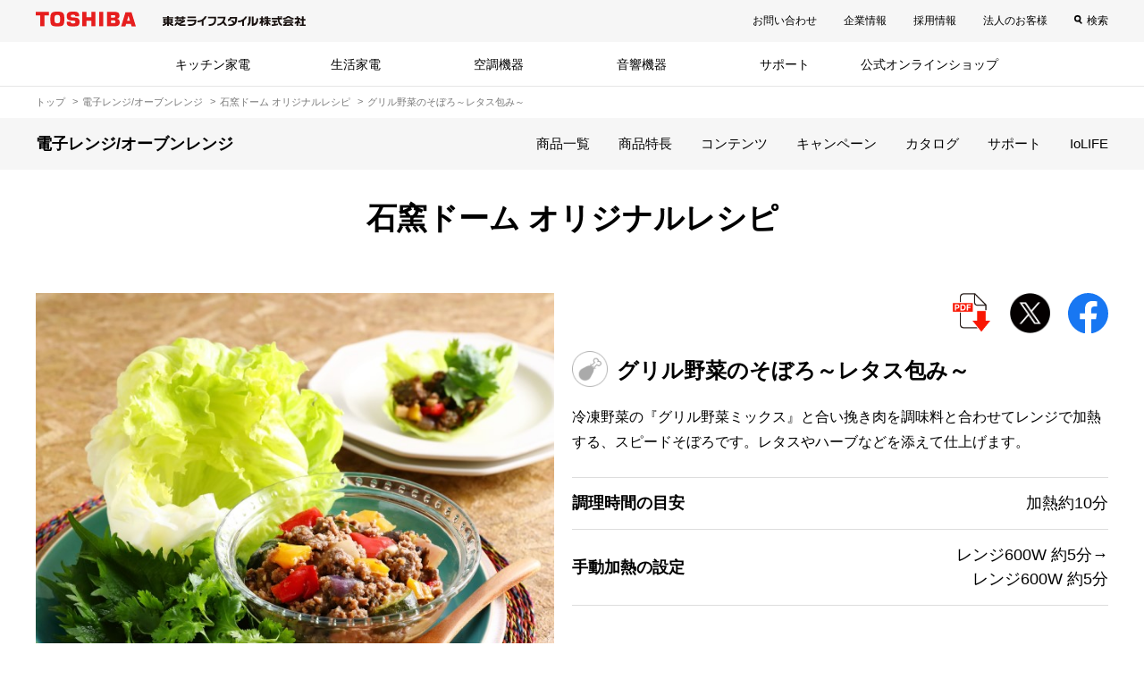

--- FILE ---
content_type: text/html; charset=UTF-8
request_url: https://www.toshiba-lifestyle.com/jp/microwaves/recipes/detail/288/
body_size: 6439
content:
<!DOCTYPE html>
<html lang="ja" dir="ltr" prefix="content: http://purl.org/rss/1.0/modules/content/  dc: http://purl.org/dc/terms/  foaf: http://xmlns.com/foaf/0.1/  og: http://ogp.me/ns#  rdfs: http://www.w3.org/2000/01/rdf-schema#  schema: http://schema.org/  sioc: http://rdfs.org/sioc/ns#  sioct: http://rdfs.org/sioc/types#  skos: http://www.w3.org/2004/02/skos/core#  xsd: http://www.w3.org/2001/XMLSchema# ">
  <head>
    <meta charset="utf-8" />
<meta name="description" content="グリル野菜のそぼろ～レタス包み～のレシピです。 冷凍野菜の『グリル野菜ミックス』と合い挽き肉を調味料と合わせてレンジで加熱する、スピードそぼろです。レタスやハーブなどを添えて仕上げます。" />
<link rel="canonical" href="https://www.toshiba-lifestyle.com/jp/microwaves/recipes/detail/288" />
<meta name="rights" content="Copyright (C) TOSHIBA LIFESTYLE PRODUCTS &amp; SERVICES CORPORATION. All Rights Reserved." />
<meta property="og:title" content="グリル野菜のそぼろ～レタス包み～ | 東芝ライフスタイル株式会社" />
<meta property="article:author" content="東芝ライフスタイル株式会社" />
<meta name="twitter:card" content="summary" />
<meta name="twitter:title" content="グリル野菜のそぼろ～レタス包み～ | 東芝ライフスタイル株式会社" />
<meta name="twitter:image" content="https://www.toshiba-lifestyle.com/jp/microwaves/recipes/sites/recipesite/files/2023-12/133eecc7003d3d881e89c0a186866a07.jpg" />
<meta name="MobileOptimized" content="width" />
<meta name="HandheldFriendly" content="true" />
<meta name="viewport" content="width=device-width, initial-scale=1.0" />
<link rel="icon" href="/jp/microwaves/recipes/jp/favicon.ico" type="image/vnd.microsoft.icon" />
<link rel="alternate" hreflang="ja" href="https://www.toshiba-lifestyle.com/jp/microwaves/recipes/detail/288" />

    <title>グリル野菜のそぼろ～レタス包み～ | 東芝ライフスタイル株式会社</title>
    <link rel="stylesheet" media="all" href="/jp/microwaves/recipes/sites/recipesite/files/2024-07/style.css?sueiaa" />
<link rel="stylesheet" media="print" href="/jp/microwaves/recipes/themes/recipe/common/css/print.css?sueiaa" />

    
    <link rel="shortcut icon" href="/jp/favicon.ico" type="image/vnd.microsoft.icon">
    <link rel="apple-touch-icon" href="https://www.toshiba-lifestyle.com/jp/img/common/apple-touch-icon.png">
    <!-- Google Tag Manager -->
    <script>(function(w,d,s,l,i){w[l]=w[l]||[];w[l].push({'gtm.start':
    new Date().getTime(),event:'gtm.js'});var f=d.getElementsByTagName(s)[0],
    j=d.createElement(s),dl=l!='dataLayer'?'&l='+l:'';j.async=true;j.src=
    'https://www.googletagmanager.com/gtm.js?id='+i+dl;f.parentNode.insertBefore(j,f);
    })(window,document,'script','dataLayer','GTM-TT8D7MH');</script>
    <!-- End Google Tag Manager -->
  </head>
  <body>
      <div class="dialog-off-canvas-main-canvas" data-off-canvas-main-canvas>
    <div class="section_body">

<!-- Google Tag Manager (noscript) -->
<noscript><iframe src="https://www.googletagmanager.com/ns.html?id=GTM-TT8D7MH" height="0" width="0" style="display:none;visibility:hidden"></iframe></noscript>
<!-- End Google Tag Manager (noscript) -->

  

  <header class="strHeader">
<div class="strHeaderTop">
<div class="inner">
<div class="headerLogo">
<span class="logo"><img alt="TOSHIBA" src="/jp/img/common/header-logo-2.svg"></span>
<a class="text" href="/jp/"><img alt="東芝ライフスタイル株式会社" src="/jp/img/common/header-logo-3.svg"></a>
</div>

<div class="headerBtnMenu">
<a href="#"><img alt="MENU" src="/jp/img/common/header-icon-menu.svg"></a>
</div>

<div class="headerUtility">
<ul class="list">
<li><a href="/jp/contact/">お問い合わせ</a></li>
<li><a href="/jp/corporate/">企業情報</a></li>
<li><a href="/jp/recruit/" target="_blank">採用情報</a></li>
<li><a href="/jp/business/">法人のお客様</a></li>
<li class="search"><a href="#">検索</a></li>
</ul>
</div>
</div>
</div>

<div class="headerSearch">
<div class="inner">
<form action="/jp/search/" class="formHeaderSearch" method="GET" name="search_form" onsubmit="return mysearch(this);"><input class="keyword iSearchAssist" name="kw" placeholder="検索ワードを入力" type="text" value="" /> <input name="ie" type="hidden" value="u"> <input class="submit" type="submit" value="検索"></form>
</div>
</div>

<nav class="navGlobal">
<div class="inner">
<div class="category">
<div class="scroll">
<ul class="list">
<li><a href="#" data-nav-category="1">キッチン家電</a></li>
<li><a href="#" data-nav-category="2">生活家電</a></li>
<li><a href="#" data-nav-category="3">空調機器</a></li>
<li><a href="#" data-nav-category="4">音響機器</a></li>
<li><a href="#" data-nav-category="5">サポート</a></li>
<li><a href="https://shop.toshiba-lifestyle.com/jp/shop/default.aspx" target="_blank">公式オンラインショップ</a></li>
<li class="contact"><a href="/jp/contact/">お問い合わせ</a></li>
<li class="company"><a href="/jp/corporate/">企業情報</a></li>
<li class="recruit"><a href="/jp/recruit/" target="_blank">採用情報</a></li>
<li class="company"><a href="/jp/business/">法人のお客様</a></li>
</ul>
<form name="search_form" class="formHeaderSearch" action="/jp/search/" method="GET" onsubmit="return mysearch(this);">
<input type="text" name="kw" value="" class="keyword iSearchAssist" placeholder="検索ワードを入力">
<input type="hidden" name="ie" value="u">
<input type="submit" value="検索" class="submit">
</form>
</div>
</div>
<div class="drop">
<button class="prev"><img src="/jp/img/common/header-icon-arrow-2.svg" alt="PREV"></button>
<button class="next"><img src="/jp/img/common/header-icon-arrow-2.svg" alt="NEXT"></button>
<div class="item" data-nav-category="1">
<div class="head"><a href="#">キッチン家電</a></div>
<ul class="list">
<li><a href="/jp/refrigerators/">
<span class="icon"><img src="/jp/img/common/gnav-icon-1-1.svg" alt=""></span>
<span class="text">冷蔵庫</span>
</a></li>
<li><a href="/jp/microwaves/">
<span class="icon"><img src="/jp/img/common/gnav-icon-1-2.svg" alt=""></span>
<span class="text">電子レンジ/オーブンレンジ</span>
</a></li>
<li><a href="/jp/rice-cookers/">
<span class="icon"><img src="/jp/img/common/gnav-icon-1-3.svg" alt=""></span>
<span class="text">ジャー炊飯器</span>
</a></li>
<li><a href="/jp/oven-toaster/">
<span class="icon"><img src="/jp/img/common/gnav-icon-1-7.svg" alt=""></span>
<span class="text">オーブントースター</span>
</a></li>
<li><a href="/jp/pressure-cookers/">
<span class="icon"><img src="/jp/img/common/gnav-icon-1-10.svg" alt=""></span>
<span class="text">電気圧力鍋</span>
</a></li>
<li><a href="/jp/rice-cake-maker/">
<span class="icon"><img src="/jp/img/common/gnav-icon-1-8.svg" alt=""></span>
<span class="text">もちつき機</span>
</a></li>
<li><a href="/jp/dish-drye/">
<span class="icon"><img src="/jp/img/common/gnav-icon-1-5.svg" alt=""></span>
<span class="text">食器乾燥器/食洗機</span>
</a></li>
<li><a href="/jp/coffee-maker/">
<span class="icon"><img src="/jp/img/common/gnav-icon-1-6.svg" alt=""></span>
<span class="text">コーヒーメーカー</span>
</a></li>
</ul>
<div class="close"><a href="#"><img src="/jp/img/common/header-icon-close.svg" alt="CLOSE"></a></div>
</div>

<div class="item" data-nav-category="2">
<div class="head"><a href="#">生活家電</a></div>
<ul class="list">
<li><a href="/jp/laundries/">
<span class="icon"><img src="/jp/img/common/gnav-icon-2-1.svg" alt=""></span>
<span class="text">洗濯機/洗濯乾燥機</span>
</a></li>
<li><a href="/jp/laundries/">
<span class="icon"><img src="/jp/img/common/gnav-icon-2-2.svg" alt=""></span>
<span class="text">衣類乾燥機</span>
</a></li>
<li><a href="/jp/vacuum_cleaners/">
<span class="icon"><img src="/jp/img/common/gnav-icon-2-3.svg" alt=""></span>
<span class="text">掃除機（クリーナー）</span>
</a></li>
<li><a href="/jp/irons/">
<span class="icon"><img src="/jp/img/common/gnav-icon-2-4.svg" alt=""></span>
<span class="text">アイロン/衣類スチーマー</span>
</a></li>
<li><a href="/jp/toilet/">
<span class="icon"><img src="/jp/img/common/gnav-icon-2-5.svg" alt=""></span>
<span class="text">温水洗浄便座</span>
</a></li>
<li><a href="/jp/batteries/">
<span class="icon"><img src="/jp/img/common/gnav-icon-2-6.svg" alt=""></span>
<span class="text">電池/充電器</span>
</a></li>
<li><a href="/jp/batteries-other/">
<span class="icon"><img src="/jp/img/common/gnav-icon-2-8.svg" alt=""></span>
<span class="text">電池関連商品</span>
</a></li>
</ul>
<div class="close"><a href="#"><img src="/jp/img/common/header-icon-close.svg" alt="CLOSE"></a></div>
</div>

<div class="item" data-nav-category="3">
<div class="head"><a href="#">空調機器</a></div>
<ul class="list">
<li><a href="/jp/air_conditioners/">
<span class="icon"><img src="/jp/img/common/gnav-icon-3-1.svg" alt=""></span>
<span class="text">エアコン</span>
</a></li>
<li><a href="/jp/fans/">
<span class="icon"><img src="/jp/img/common/gnav-icon-3-2.svg" alt=""></span>
<span class="text">扇風機/サーキュレーター</span>
</a></li>
<li><a href="/jp/humidifiers/">
<span class="icon"><img src="/jp/img/common/gnav-icon-3-3.svg" alt=""></span>
<span class="text">加湿器</span>
</a></li>
</ul>
<div class="close"><a href="#"><img src="/jp/img/common/header-icon-close.svg" alt="CLOSE"></a></div>
</div>

<div class="item" data-nav-category="4">
<div class="head"><a href="#">音響機器</a></div>
<ul class="list">
<li><a href="/jp/pro_radicase/">
<span class="icon"><img src="/jp/img/common/gnav-icon-4-1.svg" alt=""></span>
<span class="text">CDラジカセ/ラジカセ</span>
</a></li>
<li><a href="/jp/pro_cdradio/">
<span class="icon"><img src="/jp/img/common/gnav-icon-4-2.svg" alt=""></span>
<span class="text">CDラジオ</span>
</a></li>
<li><a href="/jp/pro_cd/">
<span class="icon"><img src="/jp/img/common/gnav-icon-4-3.svg" alt=""></span>
<span class="text">CDプレーヤー</span>
</a></li>
<li><a href="/jp/pro_cassette/">
<span class="icon"><img src="/sites/default/files/2023-07/gnav-icon-4-7.svg" alt=""></span>
<span class="text">カセットプレーヤー</span>
</a></li>
<li><a href="/jp/pro_radio/">
<span class="icon"><img src="/jp/img/common/gnav-icon-4-4.svg" alt=""></span>
<span class="text">ラジオ</span>
</a></li>
<li><a href="/jp/pro_speaker/">
<span class="icon"><img src="/jp/img/common/gnav-icon-4-5.svg" alt=""></span>
<span class="text">スピーカー</span>
</a></li>
<li><a href="/jp/pro_headphone/">
<span class="icon"><img src="/jp/img/common/gnav-icon-4-6.svg" alt=""></span>
<span class="text">イヤホン／レコードプレーヤー</span>
</a></li>
</ul>
<div class="close"><a href="#"><img src="/jp/img/common/header-icon-close.svg" alt="CLOSE"></a></div>
</div>

<div class="item" data-nav-category="5">
<div class="head"><a href="#">サポート</a></div>
<ul class="list">
<li><a href="/jp/support/">
<span class="icon"><img src="/jp/img/common/gnav-icon-5-1.svg" alt=""></span>
<span class="text">お客様サポート</span>
</a></li>
<li><a href="/jp/support/catalog/">
<span class="icon"><img src="/jp/img/common/gnav-icon-5-3.svg" alt=""></span>
<span class="text">カタログ一覧</span>
</a></li>
<li><a href="http://www.toshiba-living.jp/search.php">
<span class="icon"><img src="/jp/img/common/gnav-icon-5-4.svg" alt=""></span>
<span class="text">取扱説明書</span>
</a></li>
<li><a href="/jp/support/discontinued_product/">
<span class="icon"><img src="/jp/img/common/gnav-icon-5-5.svg" alt=""></span>
<span class="text">生産終了品</span>
</a></li>
<li><a href="/jp/support/faq-products/">
<span class="icon"><img src="/jp/img/common/gnav-icon-5-6.svg" alt=""></span>
<span class="text">よくあるご質問</span>
</a></li>
<li><a href="/jp/iolife/app/">
<span class="icon"><img src="/jp/img/common/gnav-icon-5-8.svg" alt=""></span>
<span class="text">IoLIFE（IoTサービス）</span>
</a></li>
</ul>
<div class="close"><a href="#"><img src="/jp/img/common/header-icon-close.svg" alt="CLOSE"></a></div>
</div>
</div>
</div>
</nav>
</header>



  <div data-drupal-messages-fallback class="hidden"></div>
      <div class="wrapFloating js-floating-anchor">
  <ul class="listAnchor4">
    <li><a href="#anchor-1">材料</a></li>
    <li><a href="#anchor-2">作りかた</a></li>
  </ul>
</div>

<div class="navPath">
  <div class="inner" aria-label="breadcrumb">
    <ul class="list" itemscope itemtype="http://schema.org/BreadcrumbList">
      <li itemprop="itemListElement" itemscope itemtype="http://schema.org/ListItem"><a class="l-bread-list__text" href="/jp/" itemprop="item"><span itemprop="name"></span>トップ</a></li>
      <li itemprop="itemListElement" itemscope itemtype="http://schema.org/ListItem"><a class="l-bread-list__text" href="/jp/microwaves/" itemprop="item"><span itemprop="name"></span>電子レンジ/オーブンレンジ</a></li>
      <li itemprop="itemListElement" itemscope itemtype="http://schema.org/ListItem"><a class="l-bread-list__text" href="/jp/microwaves/recipes/" itemprop="item"><span itemprop="name"></span>石窯ドーム オリジナルレシピ</a></li>
      <li itemprop="name" aria-current="page"><em>グリル野菜のそぼろ～レタス包み～</em></li>
    </ol><!-- /.list -->
  </div>
</div><!-- /.inner -->

<div class="strContent">


<div class="navProductDetail js-nav-fixed">
  <div class="inner">
    <div class="head"><span class="text">電子レンジ/オーブンレンジ</span></div>
    <div class="menu"><a href="#">メニュー</a></div>
    <ul class="list">
          <li class="m-link-list__item">
        <a href="https://www.toshiba-lifestyle.com/jp/microwaves/lineup/">商品一覧</a>
      </li>
          <li class="m-link-list__item">
        <a href="https://www.toshiba-lifestyle.com/jp/microwaves/feature-list/">商品特長</a>
      </li>
          <li class="m-link-list__item">
        <a href="https://www.toshiba-lifestyle.com/jp/microwaves/contents-list/">コンテンツ</a>
      </li>
          <li class="m-link-list__item">
        <a href="https://www.toshiba-lifestyle.com/jp/microwaves/campaign-list/">キャンペーン</a>
      </li>
          <li class="m-link-list__item">
        <a href="https://www.toshiba-lifestyle.com/jp/support/catalog/">カタログ</a>
      </li>
          <li class="m-link-list__item">
        <a href="https://www.toshiba-lifestyle.com/jp/support/microwaves/">サポート</a>
      </li>
          <li class="m-link-list__item">
        <a href="https://www.toshiba-lifestyle.com/jp/iolife/app/guide-mw/">IoLIFE</a>
      </li>
        </ul>
  </div>
</div>


<div class="headRecipe">
  <div class="inner">
    <div class="head"><span class="text">石窯ドーム オリジナルレシピ</span></div>
  </div>
</div>

<main class="strMain">

  <div class="lytRecipe5">
    <div class="item">
      <ul class="listIcon3 u-jc-end">
                                <li><a href="javascript:void(0)" onclick="window.print(); return false;"><img src="/jp/img/common/icon-download-pdf-1.png" alt="PDF"></a></li>
        <li><a href="https://twitter.com/share?url=https://www.toshiba-lifestyle.com/jp/microwaves/recipes/detail/288&amp;text=グリル野菜のそぼろ～レタス包み～" target="_blank"><img src="/jp/img/common/icon-sns-x.png" alt="X"></a></li>
        <li><a href="http://www.facebook.com/share.php?u=https://www.toshiba-lifestyle.com/jp/microwaves/recipes/detail/288" target="_blank"><img src="/jp/img/common/footer-icon-sns-fb.svg" alt="Facebook"></a></li>
      </ul>
      <h1 class="headH2 ver-recipe">
        <span class="text">
          <span class="icon"><img src="/jp/microwaves/recipes/sites/recipesite/files/2023-10/category-icon-1.png" alt="肉類" width="40" height="40"></span>          グリル野菜のそぼろ～レタス包み～</span>
      </h1>
            <p>冷凍野菜の『グリル野菜ミックス』と合い挽き肉を調味料と合わせてレンジで加熱する、スピードそぼろです。レタスやハーブなどを添えて仕上げます。</p>

          </div>

    <div class="item">
      <div class="image"><img src="/jp/microwaves/recipes/sites/recipesite/files/2023-12/133eecc7003d3d881e89c0a186866a07.jpg" alt=""></div>
      <span></span>
    </div>

    <div class="item">
      <div class="listRecipe4">
                        <dl>
          <dt>調理時間の目安</dt>
          <dd>加熱約10分</dd>
        </dl>
                        <dl>
          <dt>手動加熱の設定</dt>
          <dd>レンジ600W 約5分→<br>レンジ600W 約5分</dd>
        </dl>
                      </div>
          </div>
  </div>

  
  <div class="tabPanel js-tab-root" id="anchor-1">
    <div class="tab">
      <div class="inner">
        <ul class="tabList js-tab-list">
                    <li class="js-tab-item"><button type="button" class="js-tab-button" >2人分</button></li>
                  </ul>
      </div>
    </div>

    <div class="content bgWide js-panel-list">
            <div class="item js-panel-item">
        <div class="inner">
          <h2 class="headH3 ver-recipe"><span class="text">材料</span></h2>
          

  <h3 class="headH4"><span class="text u-txt-1">A</span></h3>
<ul class="lytRecipe4 bgStripe col-2">
<li><span class="label">合いびき肉</span><span class="quantity">200g</span></li>
<li><span class="label">みそ</span><span class="quantity">大さじ1</span></li>
<li><span class="label">酒</span><span class="quantity">大さじ1</span></li>
<li><span class="label">しょうゆ</span><span class="quantity">小さじ2</span></li>
<li><span class="label">砂糖</span><span class="quantity">小さじ2</span></li>
<li><span class="label">市販の刻みにんにく</span><span class="quantity">小さじ2</span></li>
</ul>
<h3 class="headH4">&nbsp;</h3>
<ul class="lytRecipe4 bgStripe col-2">
<li><span class="label">グリル野菜ミックス（冷凍）</span><span class="quantity">250g</span></li>
<li><span class="label">レタス</span><span class="quantity">適量(100g位)</span></li>
<li><span class="label">お好みの葉野菜やハーブ(青じそやパクチーなど)</span><span class="quantity">適宜</span></li>
</ul>


        </div>
      </div>
          </div>
  </div>

  
  
    <h2 class="headH3 ver-recipe" id="anchor-2"><span class="text">作りかた</span></h2>
  <ol class="lytRecipe3 bgStripe">
            <li>
      <div class="inner">
      <div class="mark"><span>1</span></div>
      <div class="content">
                

  <p>耐熱ボウル（口径20cm位）を用意しておく。<br />
耐熱ガラス製ボウルにAを入れ混ぜる。</p>


      </div>
            </div>
    </li>
                <li>
      <div class="inner">
      <div class="mark"><span>2</span></div>
      <div class="content">
                

  <p>ラップをふんわりかけて庫内中央に置き、加熱する。［レンジ600W　約5分］<br />
途中、2～3回混ぜる。</p>


      </div>
            </div>
    </li>
                <li>
      <div class="inner">
      <div class="mark"><span>3</span></div>
      <div class="content">
                

  <p>加熱終了後、取り出し、スプーンでほぐすように均一に混ぜ、グリル野菜ミックスを冷凍のまま加え、混ぜる。</p>


      </div>
            </div>
    </li>
                <li>
      <div class="inner">
      <div class="mark"><span>4</span></div>
      <div class="content">
                

  <p>再度ラップをふんわりとかけ、庫内中央に置き、加熱する。［レンジ600W　約5分］</p>


      </div>
            </div>
    </li>
                <li>
      <div class="inner">
      <div class="mark"><span>5</span></div>
      <div class="content">
                

  <p>加熱終了後、取り出し、均一に混ぜる。<br />
器に盛り付け、レタス・お好みの葉野菜・ハーブを添える。</p>


      </div>
            </div>
    </li>
                                                                                                  </ol>
  
    <h2 class="headH3 ver-recipe"><span class="text">ポイント</span></h2>
  <div class="lytRecipe2 bgStripe">
      <div class="item">
      <div class="inner">
                <div class="content">
        <p>途中で数回混ぜながら加熱することで、混ぜやすく、むらなく火を通すことができます。</p>

        </div>
              </div>
    </div>
    </div>
  
  <ul class="listBullet ver-2">
    <li>調理時間の目安には、下ごしらえなどの時間は含みません。</li>
    <li>掲載されている調理時間・温度は一応の目安ですので、様子を見ながら行ってください。</li>
    <li>掲載している料理写真と実物の仕上がりが異なる場合があります。</li>
    <li>動画に出てくる機種はお使いの機種と異なる場合があり、加熱設定も異なる場合があります。</li>
    <li>機種により、仕様や操作が異なりますので、詳しくは、取扱説明書をご覧ください。</li>
  </ul>

</main>
</div>
  

  

  <div class="popupMovie">
<div class="bg"></div>

<div class="inner">
<div class="close"><a href="#"><span>CLOSE</span></a></div>

<div class="movie"></div>
</div>
<!-- /.popupMovie --></div>


<footer class="strFooterBottom">
<div class="pagetop"><a href="#top"><img alt="PAGETOP" src="/jp/img/common/footer-icon-pagetop.svg"></a></div>

<div class="inner">
<div class="footerSitemap">
<ul class="list">
<li><span class="head">キッチン家電</span>
<ul class="list-child">
<li><a href="/jp/refrigerators/">冷蔵庫</a></li>
<li><a href="/jp/microwaves/">電子レンジ</a></li>
<li><a href="/jp/rice-cookers/">ジャー炊飯器</a></li>
<li><a href="/jp/oven-toaster/">オーブントースター</a></li>
<li><a href="/jp/pressure-cookers/">電気圧力鍋</a></li>
<li><a href="/jp/coffee-maker/">コーヒーメーカー</a></li>
<li><a href="/jp/dish-drye/">食器乾燥器/食洗機</a></li>
<li><a href="/jp/rice-cake-maker/">もちつき機</a></li>
</ul>
</li>
<li><span class="head">生活家電</span>
<ul class="list-child">
<li><a href="/jp/laundries/">洗濯機/洗濯乾燥機</a></li>
<li><a href="/jp/laundries/">衣類乾燥機</a></li>
<li><a href="/jp/vacuum_cleaners/">掃除機(クリーナー)</a></li>
<li><a href="/jp/irons/">アイロン/衣類スチーマー</a></li>
<li><a href="/jp/toilet/">温水洗浄便座</a></li>
<li><a href="/jp/batteries/">電池・充電器</a></li>
<li><a href="/jp/batteries-other/">電池関連商品</a></li>
</ul>
</li>
<li><span class="head">空調機器</span>
<ul class="list-child">
<li><a href="/jp/air_conditioners/">エアコン</a></li>
<li><a href="/jp/fans/">扇風機/サーキュレーター</a></li>
<li><a href="/jp/humidifiers/">加湿器</a></li>
</ul>
</li>
<li><span class="head">音響機器</span>
<ul class="list-child">
<li><a href="/jp/pro_radicase/">CDラジカセ/ラジカセ</a></li>
<li><a href="/jp/pro_cdradio/">CDラジオ</a></li>
<li><a href="/jp/pro_cd/">CDプレーヤー</a></li>
<li><a href="/jp/pro_cassette/">カセットプレーヤー</a></li>
<li><a href="/jp/pro_radio/">ラジオ</a></li>
<li><a href="/jp/pro_speaker/">スピーカー</a></li>
<li><a href="/jp/pro_headphone/">イヤホン／レコードプレーヤー</a></li>
</ul>
</li>
<li><span class="head">サポート</span>
<ul class="list-child">
<li><a href="/jp/support/">お客様サポート</a></li>
<li><a href="/jp/contact/">お問い合わせ</a></li>
<li><a href="/jp/support/catalog/">カタログ一覧</a></li>
<li><a href="http://www.toshiba-living.jp/search.php">取扱説明書</a></li>
<li><a href="/jp/support/discontinued_product/">生産終了品</a></li>
<li><a href="/jp/support/faq-products/">よくあるご質問</a></li>
<li><a href="/jp/iolife/app/">IoLIFEサービス</a></li>
</ul>
</li>
<li><span class="head">公式オンラインショップ</span>
<ul class="list-child">
<li><a href="https://shop.toshiba-lifestyle.com/jp/shop/default.aspx" target="_blank">リビングダイレクト</a></li>
</ul>
</li>
</ul>
</div>

<div class="footerLogo">
<a href="https://www.eftc.or.jp/" target="_blank" class="item">
<div class="logo"><img src="/jp/img/common/footer-logo-1.svg" alt=""></div>
<div class="text">東芝ライフスタイルは、<br>適正表示を推進しています。</div>
</a>
</div>

<div class="footerCompany">
<ul class="list">
<li><a href="/jp/corporate/">企業情報</a>
<ul class="list-child">
<li><a href="/jp/corporate/about/">東芝ライフスタイルについて</a></li>
<li><a href="/jp/corporate/csr/">CSR活動</a></li>
<li><a href="/jp/recruit/" target="_blank">採用情報</a></li>
<li><a href="/jp/press/">プレスリリース</a></li>
</ul>
</li>
</ul>
</div>

<div class="footerUtility">
<div class="footerLink">
<ul class="list">
<li><a href="/jp/terms/">サイトのご利用条件</a></li>
<li><a href="/jp/privacy/">個人情報保護方針</a></li>
<li><a href="/jp/privacy/personaldata/">パーソナル情報の外部送信</a></li>
<li><a href="/jp/terms/sns_guideline/">SNS利用規約</a></li>
<li><a href="/jp/corporate/sns/">公式SNS一覧</a></li>
</ul>
</div>
<div class="footerLang">
<a href="/jp/global/">GLOBAL (ENGLISH)</a></div>
</div>
<div class="footerCopy"><small>&copy; TOSHIBA LIFESTYLE PRODUCTS & SERVICES CORPORATION</small></div>
</div>
<!-- /.strFooterBottom --></footer>




</div>



  </div>

    <script type="application/json" data-drupal-selector="drupal-settings-json">{"path":{"baseUrl":"\/jp\/microwaves\/recipes\/","scriptPath":null,"pathPrefix":"","currentPath":"node\/288","currentPathIsAdmin":false,"isFront":false,"currentLanguage":"ja"},"pluralDelimiter":"\u0003","suppressDeprecationErrors":true,"ckeditorheight":{"offset":1,"line_height":1,"unit":"em","disable_autogrow":false},"user":{"uid":0,"permissionsHash":"ba0c74bae1c3c68568dcdbf7297a01a2f7813f7c6b4f22c73fe2cd269761f5cc"}}</script>
<script src="/jp/microwaves/recipes/core/assets/vendor/jquery/jquery.min.js?v=3.6.3"></script>
<script src="/jp/microwaves/recipes/sites/recipesite/files/languages/ja_UnYjXuN_Fe0UiHA74NGYqPW-ftRDZBwisauXgeDF3JM.js?sueiaa"></script>
<script src="/jp/microwaves/recipes/core/misc/drupalSettingsLoader.js?v=9.5.11"></script>
<script src="/jp/microwaves/recipes/core/misc/drupal.js?v=9.5.11"></script>
<script src="/jp/microwaves/recipes/core/misc/drupal.init.js?v=9.5.11"></script>
<script src="/jp/microwaves/recipes/themes/recipe/common/js/slick.min.js?v=1.x"></script>
<script src="/jp/microwaves/recipes/themes/recipe/common/js/jquery.matchHeight-min.js?v=1.x"></script>
<script src="/jp/microwaves/recipes/sites/recipesite/files/2024-07/main.js?v=1.x"></script>
<script src="/jp/microwaves/recipes/themes/recipe/common/js/recipe_list_api.js?v=1.x"></script>

  </body>
</html>


--- FILE ---
content_type: text/css
request_url: https://www.toshiba-lifestyle.com/jp/microwaves/recipes/themes/recipe/common/css/print.css?sueiaa
body_size: 1175
content:
@charset "UTF-8";

@media print {
  .wrapFloating, .listIcon3, .navPath, .navProductDetail,.headRecipe, .lytColumn, .listAnchor4, .listBullet {
    display: none;
  }

  h1, h2, .headH3 > .text, .lytRecipe3 > li .inner .content, .listLinkInfo, .lytRecipe5 .item:not(:first-child){
    margin: 0;
    font-size: 9px;
  }
  .headH2.ver-recipe .text {
    margin: 0;
    font-size: 14px;
  }

  .tab,.listBullet > li, .headH4, .headH2.ver-recipe, .listLinkInfo > li:not(:first-child), table, td, tr, .textTag.ver-recipe {
    margin: 0;
    line-height: 1;
    font-size: 9px;
  }

  body, .text, p, .listRecipe4 > dl > dt, .listRecipe4 > dl > dd, .headH3 + *[class], .headH4 > .text, .lytRecipe4, .inner, .tabPanel .tab, .lytRecipe5 .item > p, .listLinkInfo > li > a {
    margin-top: 0;
    font-size: 9px;
    line-height: 1.5;
  }

   .lytRecipe5 .item > p {
   margin-bottom: 5px;
  }

  .headH4 > .text, .tabPanel, .headH3.ver-recipe, .lytImage.ver-abcLogo, .lytImageSpLarge.ver-abcLogo {
    margin-top: 8px;
  }

  .tabPanel .tab .inner .tabList > li > button, .tabPanel .content .item .inner, .listBullet, .lytRecipe4 > li, .lytRecipe3 > li .inner, .lytRecipe2 .item, .lytRecipe2 .item .inner .content, .textTag.ver-recipe {
    padding: 5px 0;
    font-size: 9px;
  }

  .lytRecipe2 .item .inner {
    padding: 0;
    font-size: 9px;
  }

  .listBullet > li:before {
    top: 0;
  }

  .listBullet.ver-2 > li:before, .listLinkInfo > li > a::before {
    width: 6px;
    height: 6px;
  }
  .listBullet > li, .headH3 > .text, .listLinkInfo > li {
    padding-left: 10px;
  }

  .lytRecipe4 {
    grid-template-columns: repeat(2, 1fr);
  }

  .bgStripe.col-2 > *:nth-child(4n+2) {
    background-color: #fff;
  }
  .bgStripe.col-2 > *:nth-child(4n+3), .bgStripe.col-2 > *:nth-child(4n+4) {
    background-color: #F6F6F6;
  }

  .headH3 > .text:before {
    height: 9px;
  }

  .lytRecipe5 .item .image > img {
    max-width: 120px;
  }

  .lytImage.ver-abcLogo .image, .lytImageSpLarge.ver-abcLogo .image, .lytRecipe3 > li .inner .image, img {
    max-width: 80px;
  }
  .headH2.ver-recipe .text .icon {
    width: 20px;
  }

  .headH2.ver-recipe .text .icon img {
    max-width: 25px;
  }

  .listIcon4 > li > img {
    width: 20px;
    height: auto;
  }
  .listIcon4 > li {
    height: 12px;
  }

  .lytRecipe5 {
    display: grid;
    grid-template-columns: 1fr 80%;
    margin-top: 10px;
  }

  .listRecipe4 {
    display: flex;
    flex-flow: wrap;
  }

  .listRecipe4 > dl {
    width: calc(50% - 20px);
    margin-right: 20px;
    padding-bottom: 5px;
    padding-top: 3px;
  }

  .listRecipe4 > dl:first-child {
    border-top: none;
    padding: 0;
  }
  .listIcon4 > li:not(:first-child){
    margin-left: 10px;
  }
  .ver-abcLogo {
   width: 100%;
  }

  .lytRecipe3 > li .inner .mark > span, .lytRecipe3 > li .inner .content > p .num, .num {
    padding: 0;
    font-size: 6px;
    min-width: 10px;
  }

  .lytRecipe3 > li .inner {
    grid-template-columns: 5px 1fr;
  }

  .lytRecipe3 > li .inner .mark {
    width: 10px;
  }

  .tabPanel .tab .inner .tabList > li {
    max-width: 200px;
  }

  .strContent {
    overflow-y: hidden;
  }

  .headH3 > .text:before {
    top: 0;
  }
  .lytRecipe3 > li .inner .content > * {
    margin-top: 5px;
  }

  .listBullet {
    margin-top: 15px;
  }


}


--- FILE ---
content_type: image/svg+xml
request_url: https://www.toshiba-lifestyle.com/jp/img/common/gnav-icon-2-4.svg
body_size: 1575
content:
<svg xmlns="http://www.w3.org/2000/svg" width="51" height="51"><defs><clipPath id="a"><path data-name="長方形 1691" fill="#00ff27" opacity=".2" d="M0 0h51v51H0z"/></clipPath></defs><path data-name="長方形 2500" fill="rgba(169,255,154,0)" d="M0 0h51v51H0z"/><g data-name="icon_アイロン"><g data-name="グループ 3684" fill="none" clip-path="url(#a)"><g data-name="パス 1477"><path d="M2.999 38.003c1.09-14.021 6.244-17.468 11-20s21.642-5.239 29-3c4.605 1.419 3 11 3 11v8a3.946 3.946 0 012 4z"/><path d="M47.999 38c.482-2.67-2-4-2-4v-8s1.605-9.58-3-11c-1.927-.586-4.506-.833-7.35-.833-8.02 0-18.14 1.964-21.65 3.833-4.756 2.532-9.91 5.979-11 20h45m.835 1H1.92l.083-1.077C2.507 31.43 3.912 26.59 6.3 23.124c2.167-3.145 4.867-4.75 7.228-6.006 1.814-.966 5.25-1.957 9.425-2.719 4.354-.794 8.862-1.232 12.694-1.232 3.16 0 5.73.295 7.642.877 1.34.412 2.358 1.375 3.032 2.861.489 1.08.792 2.447.902 4.06.163 2.414-.153 4.647-.225 5.114v7.385c.274.205.618.5.946.891.93 1.107 1.29 2.429 1.038 3.823l-.149.822z" fill="#000"/></g><path data-name="パス 1478" d="M3.5 37.999l-1 3.5h46v-3.5" stroke="#000"/><path data-name="パス 1479" d="M9.501 20.5v-5h3V18" stroke="#000" stroke-linejoin="round"/><path data-name="パス 1480" d="M22.5 21.499c.1 2.4.847 3 3 3s13.234.015 15 0a2.927 2.927 0 003-3c-.075-1.6-.705-3.547-2-4s-15.1 1.006-17 2-2 2-2 2z" stroke="#000"/></g></g></svg>

--- FILE ---
content_type: image/svg+xml
request_url: https://www.toshiba-lifestyle.com/jp/img/common/gnav-icon-1-7.svg
body_size: 648
content:
<svg xmlns="http://www.w3.org/2000/svg" width="50" height="33"><g data-name="グループ 4676" transform="translate(-921.5 -159.5)" stroke="#000"><g data-name="長方形 2544" transform="translate(928.5 184.5)" fill="#fff"><rect width="4" height="8" rx="2" stroke="none"/><rect x=".5" y=".5" width="3" height="7" rx="1.5" fill="none"/></g><g data-name="長方形 2545" transform="translate(960.5 184.5)" fill="#fff"><rect width="4" height="8" rx="2" stroke="none"/><rect x=".5" y=".5" width="3" height="7" rx="1.5" fill="none"/></g><path data-name="パス 954" d="M971 185v4h-49v-4" fill="#fff"/><rect data-name="長方形 1485" width="49" height="27" rx=".928" transform="translate(922 160)" fill="#fff"/><path data-name="線 46" fill="none" d="M959 160v27"/><circle data-name="楕円形 24" cx="3" cy="3" r="3" transform="translate(962 165)" fill="none"/><circle data-name="楕円形 25" cx="3" cy="3" r="3" transform="translate(962 175)" fill="none"/><rect data-name="長方形 1486" width="29" height="3" rx="1" transform="translate(926 164)" fill="none"/></g></svg>

--- FILE ---
content_type: application/javascript
request_url: https://www.toshiba-lifestyle.com/jp/microwaves/recipes/themes/recipe/common/js/recipe_list_api.js?v=1.x
body_size: 4395
content:
(function($) { //BEGIN
    'use strict';
    const searchConditionButtonClass = '.js-recipe-category-btn';
    const selectedAllRemoveText = '全てを解除';
    const searchConditionButtonActiveAttribute = 'aria-pressed';
    const functionAttr = 'attr-function';

    let tid = undefined;
    let machineName = undefined;
    let isSearchUrl = false;
    let combine = undefined;
    const limit = 16;
    let currentPage = 1;
    let useLoading = false

    // ローディング表示制御
    const recipeLoading = $('.recipeLoading');

    // 検索フォーム
    const formSearch = $('.formSearch');

    // 検索サマリ
    const searchSummary = $('.groupSortResult');

    // 検索結果0件
    const resultEmpty = $('#filter_message');

    // レシピ一覧
    const recipeRoot = $('.js-more-root');
    const recipes = recipeRoot.find('.listRecipe3');

    // もっと見るボタン
    const nextButton = $('.btnToggle.js-more-button');
    nextButton.on('click', async function() {
        currentPage++;
        useLoading = true
        callApiDefault();
    });

    // 選択中絞り込み項目関連
    const functionElements = []; // カテゴリと同じ処理にするため配列に
    const functionSelectMax = 1;
    const categoryElements = [];
    const categorySelectMax = 4;
    let categoryChangeWaitCount = 0;
    const rootFunction = $(`.recipeCategorySelected[${functionAttr}='true']`);
    const rootCategory = $(`.recipeCategorySelected[${functionAttr}='false']`);
    const selectedListFunction = rootFunction.find(".selectedList");
    const selectedListCategory = rootCategory.find(".selectedList");

    /**
     * 機能のタグか判定します。
     * @param {*} element
     * @returns
     */
    function isFunction(element) {
        return element.getAttribute(functionAttr) === 'true';
    }

    /**
     * ボタン押下済みか判定します。
     * @param {*} element
     * @returns
     */
    function isActive(element) {
        return element.attr(searchConditionButtonActiveAttribute) === 'true';
    }

    /**
     * 選択項目1つ削除します。
     * @param {*} elements
     * @param {*} name
     */
    function removeSelectedList(elements, name) {
        const element = elements.find(c => c.innerHTML === name);
        element.click();
    }
    // 選択中機能選択時、絞り込みから削除
    selectedListFunction.on('click', function(e) {
        removeSelectedList(functionElements, e.target.innerHTML);
    });
    // 選択中カテゴリ選択時、絞り込みから削除
    selectedListCategory.on('click', function(e) {
        const name = e.target.innerHTML;
        if (name === selectedAllRemoveText) {
            // 最後の1回だけAPI実行するように設定
            categoryChangeWaitCount = categoryElements.length - 1;
            categoryElements.slice().forEach(c => {
                c.click();
            });
        } else {
            removeSelectedList(categoryElements, name);
       }
    });

    /**
     * 機能、カテゴリを選択項目に追加します。
     * @param {*} element
     * @returns
     */
    function addSearchCondition(element) {
        const refElements =  isFunction(element) ? functionElements: categoryElements;
        const max =  isFunction(element) ? functionSelectMax: categorySelectMax;
        if (refElements.length >= max || refElements.includes(element)) return false;
        refElements.push(element);
        // カテゴリを選択状態に
        $(element).attr(searchConditionButtonActiveAttribute, 'true');
        return true;
    }

    /**
     * 機能、カテゴリを選択項目から削除します。
     * @param {*} element
     * @returns
     */
    function removeSearchCondition(element) {
        const refElements =  isFunction(element) ? functionElements: categoryElements;
        if (!refElements.includes(element)) return;
        const index = $.inArray(element, refElements);
        refElements.splice(index, 1);
        $(element).removeAttr(searchConditionButtonActiveAttribute);
    }

    /**
     * 選択した絞り込み項目を描画します。
     * @param {*} root
     * @param {*} elements
     * @param {*} selectedListElements
     * @param {*} isCategory
     */
    function renderSelectedList(root, elements, selectedListElements, isCategory) {
        if (elements.length === 0) {
            root.hide();
        } else {
            root.show();
            selectedListElements.children().remove();
            if (isCategory) {
                selectedListElements.append(`<li><button type="button">${selectedAllRemoveText}</button></li>`);
            }
            elements.forEach(e => {
                selectedListElements.append(`<li><button type="button">${e.innerHTML}</button></li>`);
            })
        }

    }

    /**
     * 選択項目を描画します。
     */
    function renderSelectedListSearchCondition() {
        renderSelectedList(rootFunction, functionElements, selectedListFunction, false);
        renderSelectedList(rootCategory, categoryElements, selectedListCategory, true);
        // 機能のボタンのdisabled設定
        const isMax =  functionElements.length >= functionSelectMax;
        const functionButtons = $(`${searchConditionButtonClass}[${functionAttr}='true']`);
        for (const functionButton of functionButtons) {
            const button = $(functionButton);
            if (isActive(button) || !isMax) {
                button.prop("disabled", false);
            } else {
                button.prop("disabled", true);
            }
        }
    }

    /**
     * 一覧のレシピ一つを描画します。
     * @param {*} recipe
     * @returns
     */
    function renderRecipe(recipe) {
        const detailLink = machineName !== undefined ? `${machineName}/${recipe.nid}`: `${recipe.nid}`;
        const created = new Date(Number(recipe.created) * 1000);
        const judge = new Date();
        judge.setDate(judge.getDate() - 31);
        const img = recipe.field_thumb !== null
            ? recipe.field_thumb
            : recipe.field_mv !== null
                ? recipe.field_mv
                : null;

        return `<li class="js-more-item">
            <a class="pannel" href="/jp/microwaves/recipes/detail/${detailLink}">
            <div class="content">
                <p class="head">
                    ${recipe.field_icon !== null ? `<img src="${recipe.field_icon.url}" class="icon-category" alt="${recipe.field_icon.name}" width="25" height="25">`: ''}
                    ${recipe.title}
                </p>
                <ul class="label">
                    ${recipe.field_heating_time !== null ? `<li><span class="label-time">加熱 ${recipe.field_heating_time}分</span></li>`: ''}
                    ${recipe.field_youtube !== null ? '<li><span class="label-movie"><img src="/themes/recipe/common/image/label-icon-movie.svg" alt="動画"></span></li>': ''}
                </ul>
            </div>
            <div class="image">
                ${created > judge ? '<span class="new"><img src="/themes/recipe/common/image/tag-icon-new.svg" alt="new"></span>' : ''}
                ${img !== null ? `<img src="${img.url}" alt="${img.alt}">`: ''}
            </div>
            </a>
        </li>`
    }

    /**
     * 検索ボタン押下時の遷移先を取得します。
     * @param {*} url
     * @returns
     */
    function getFormSearchPath(url) {
        // 検索画面なら同じ画面をリロード
        if (isSearchUrl) {
            return location.pathname;
        }
        if (tid === undefined) {
            // トップから検索へ
            return location.pathname + 'search/';
        }
        // /jp/microwaves/recipes/er_d7000a/のフォーマットを想定
        // /jp/microwaves/recipes/search/er_d7000a/にする。
        const paths = url.pathname.split("/");
        paths.splice(paths.length - 2, 0, 'search');
        return paths.join('/');
    }
    let jqxhr = null;
    /**
     * API実行し一覧を表示します。
     * @param {*} cids
     * @param {*} fid
     */
    function callApi(cids, fid) {
        let cidQuery = null;
        if (cids.length > 0) {
            const categoryQuery = new URLSearchParams();
            for (const cid of cids) {
                // APIのクエリに追加
                categoryQuery.append('cid[]', cid);
            }
            cidQuery = `?${categoryQuery.toString()}`;
        }
        // 連続コール時、前回をキャンセル
        if (jqxhr != null && 0 <= jqxhr.readyState && jqxhr.readyState < 4 ) {
            jqxhr.abort();
        }
        if (useLoading) {
            recipeLoading.removeClass('hide');
            useLoading = false
        }
        // API実行、cid[]はキーが重複するためdataオブジェクトの中に記述できなかった。ので文字列で設定
        jqxhr = $.ajax({
            url: `/jp/microwaves/recipes/recipe_list/${cidQuery === null ? '': cidQuery}`,
            type: 'GET',
            dataType: 'json',
            data: {
                tid,
                fid,
                combine,
                offset: (currentPage - 1) * limit,
                limit,
            },
            success: function(response){
                const summary = searchSummary.children()[0];
                if (summary !== undefined) {
                    const combineStr = combine ?? '全て';
                    summary.innerHTML =
                        `<b class="resultText">“${combineStr}”</b>のレシピ一覧：<b>${response.count}</b>品`;
                }
                if (currentPage === 1) {
                    recipes.children().remove();
                }
                response.data.forEach(d => {
                    recipes.append(renderRecipe(d));
                })
                // 0件表示
                if (recipes.children().length === 0) {
                    resultEmpty.show()
                } else {
                    resultEmpty.hide()
                }
                // もっと見るのボタン表示制御
                if (recipes.children().length < response.count) {
                    nextButton.show();
                } else {
                    nextButton.hide();
                }
            }
        })
        jqxhr.always(() => {
            jqxhr = null
            recipeLoading.addClass('hide');
        });
    }
    /**
     * 選択中の機能とカテゴリのAPI実行し一覧を表示します。
     */
    function callApiDefault() {
        const fid = functionElements.length > 0 ? functionElements[0].id : undefined;
        callApi(categoryElements.map(c => c.id), fid);
    }
    // 画面表示
    window.addEventListener("load", function() {

        // 機能・カテゴリボタン
        const searchConditionButtons = $(searchConditionButtonClass);

        // tid取得
        const tidElement = $('#tid');
        tid = tidElement.length > 0 && $.isNumeric(tidElement[0].innerHTML) ? tidElement[0].innerHTML : undefined;
        const url = new URL(location.href);
        if (tid !== undefined) {
            // /jp/microwaves/recipes/er_d7000a/のフォーマットを想定し、後ろの機種名を取得
            const paths = url.pathname.split("/");
            machineName = paths[paths.length - 2];
        }
        if (url.pathname.indexOf('search') >= 0) {
            isSearchUrl = true;
        }
        // cids取得
        const searchParams = url.searchParams;
        const cids = searchParams.get('cids');
        const fid = searchParams.get('fid');
        const ids = cids !== null && cids !== '' ? cids.split(','): [];
        if (fid !== null && fid !== '') {
            ids.push(fid);
        }
        let initializeCids = [];
        let initializeFid = undefined;

        if (ids.length > 0) {
            // 選択状況に反映
            let firstCurrentTab = null;
            for (const id of ids) {
                for (const searchConditionButton of searchConditionButtons) {
                    if (searchConditionButton.id === id) {
                        if (isFunction(searchConditionButton)) {
                            initializeFid = id;
                        } else {
                            initializeCids.push(id);
                        }

                        addSearchCondition(searchConditionButton);

                        // タブを一つだけ開く
                        if (firstCurrentTab === null) {
                            // カテゴリの所属しているタブを「aria-labelledby」を元に取得
                            const parentId = searchConditionButton.closest('[aria-labelledby]').getAttribute('aria-labelledby');
                            const parentTab = $('ul.tabList.js-tab-list').find('#' + parentId);
                            if (parentTab.length > 0) {
                                firstCurrentTab = parentTab[0];
                                firstCurrentTab.click();
                            }
                        }
                        break;
                    }
                }
            }
        }
        // 検索文字列取得
        const searchParamCombine = searchParams.get('combine');
        if (searchParamCombine !== null && searchParamCombine !== '') {
            combine = searchParamCombine;
        }

        // 検索時に機種の選択が消えないよう action を変更
        formSearch.attr('action', getFormSearchPath(url));

        renderSelectedListSearchCondition();

        // 初期表示後クリックイベント追加
        if(searchConditionButtons.length > 0) {
            searchConditionButtons.on('click', function(e) {
                const button = $(e.target);
                const isPressed = isActive(button);
                if(isPressed) {
                    removeSearchCondition(button[0]);
                } else {
                    if (!addSearchCondition(button[0])) return;
                }

                // 「すべて解除」でAPIを連続で呼ばないためにカウンタで制御
                if (categoryChangeWaitCount > 0) {
                    categoryChangeWaitCount --;
                    return;
                }

                renderSelectedListSearchCondition();
                currentPage = 1;
                callApiDefault();
            });
        }
        currentPage = 1;
        callApi(initializeCids, initializeFid);
    });
})(jQuery, Drupal); //EOF


--- FILE ---
content_type: image/svg+xml
request_url: https://www.toshiba-lifestyle.com/jp/img/common/gnav-icon-5-5.svg
body_size: 1053
content:
<svg xmlns="http://www.w3.org/2000/svg" width="51" height="51"><defs><clipPath id="a"><path data-name="長方形 2498" transform="translate(432 590)" fill="#fff" stroke="#707070" d="M0 0h51v51H0z"/></clipPath></defs><path data-name="長方形 2500" fill="rgba(169,255,154,0)" d="M0 0h51v51H0z"/><g transform="translate(-432 -590)" clip-path="url(#a)"><g data-name="グループ 3577"><path data-name="パス 984" d="M438.825 606.567l3.052-1.326a.534.534 0 00.086-.931l-2.961-2a.533.533 0 00-.832.427l-.092 3.327a.534.534 0 00.747.503z"/><g data-name="グループ 3987"><path data-name="パス 1487" d="M467.891 616.433h-10.464v-15.7" fill="none" stroke="#000" stroke-linecap="round" stroke-linejoin="round"/></g><path data-name="パス 1500" d="M439.152 605.286A21.505 21.505 0 11436 616.5" fill="none" stroke="#000" stroke-miterlimit="10"/></g></g></svg>

--- FILE ---
content_type: image/svg+xml
request_url: https://www.toshiba-lifestyle.com/jp/img/common/gnav-icon-5-8.svg
body_size: 982
content:
<svg xmlns="http://www.w3.org/2000/svg" width="51" height="51"><defs><clipPath id="a"><path data-name="長方形 2498" fill="none" stroke="#707070" d="M0 0h51v51H0z"/></clipPath></defs><g data-name="icon_IoLIFE" clip-path="url(#a)" stroke="#000"><g data-name="長方形 2634" transform="translate(12 2)" fill="#fff"><rect width="28" height="47" rx="2" stroke="none"/><rect x=".5" y=".5" width="27" height="46" rx="1.5" fill="none"/></g><g data-name="長方形 2633" fill="#fff"><path d="M15 8h22v32H15z" stroke="none"/><path fill="none" d="M15.5 8.5h21v31h-21z"/></g><path data-name="線 105" fill="none" d="M24.5 5.5h3"/><g data-name="楕円形 369" transform="translate(24 42)" fill="#fff"><circle cx="2" cy="2" r="2" stroke="none"/><circle cx="2" cy="2" r="1.5" fill="none"/></g></g></svg>

--- FILE ---
content_type: image/svg+xml
request_url: https://www.toshiba-lifestyle.com/jp/img/common/gnav-icon-4-4.svg
body_size: 1580
content:
<svg xmlns="http://www.w3.org/2000/svg" width="51" height="51"><defs><clipPath id="a"><path data-name="長方形 1691" transform="translate(35 497)" fill="#00ff27" opacity=".2" d="M0 0h51v51H0z"/></clipPath></defs><path data-name="長方形 2500" fill="rgba(169,255,154,0)" d="M0 0h51v51H0z"/><g transform="translate(-35 -497)" clip-path="url(#a)"><g data-name="グループ 3582" stroke="#000"><g data-name="グループ 3567" fill="#fff"><g data-name="長方形 2477" transform="translate(76 512)"><rect width="10" height="5" rx="2" stroke="none"/><rect x=".5" y=".5" width="9" height="4" rx="1.5" fill="none"/></g><g data-name="長方形 2478" transform="translate(76 519)"><rect width="10" height="5" rx="2" stroke="none"/><rect x=".5" y=".5" width="9" height="4" rx="1.5" fill="none"/></g></g><g data-name="長方形 2475" transform="translate(35 507)" fill="#fff"><rect width="49" height="31" rx="5" stroke="none"/><rect x=".5" y=".5" width="48" height="30" rx="4.5" fill="none"/></g><g data-name="長方形 2476" transform="translate(39 512)" fill="#fff"><rect width="19" height="20" rx="2" stroke="none"/><rect x=".5" y=".5" width="18" height="19" rx="1.5" fill="none"/></g><g data-name="グループ 3566" fill="none"><path data-name="線 78" d="M63.499 513.5h14"/><path data-name="線 79" d="M63.499 519.5h14"/><path data-name="線 80" d="M63.499 516.5h14"/></g></g></g></svg>

--- FILE ---
content_type: image/svg+xml
request_url: https://www.toshiba-lifestyle.com/jp/img/common/gnav-icon-5-1.svg
body_size: 1023
content:
<svg xmlns="http://www.w3.org/2000/svg" width="51" height="51"><defs><clipPath id="a"><path data-name="長方形 2497" fill="#fff" d="M0 0h51v51H0z"/></clipPath></defs><g data-name="icon_サポート" fill="#fff" stroke="#000" clip-path="url(#a)"><path data-name="合体 19" d="M14.47 43.375c-2.1 2.278-6.272 2.228-6.971 2.126a8.932 8.932 0 003.608-4.707 20.953 20.953 0 113.363 2.581z" stroke-linecap="round" stroke-linejoin="round"/><g data-name="グループ 4672"><g data-name="楕円形 371" transform="translate(21.999 12.001)"><circle cx="3.5" cy="3.5" r="3.5" stroke="none"/><circle cx="3.5" cy="3.5" r="3" fill="none"/></g><g data-name="長方形 2672" transform="translate(22.999 21.001)"><rect width="5" height="18" rx="2.5" stroke="none"/><rect x=".5" y=".5" width="4" height="17" rx="2" fill="none"/></g></g></g></svg>

--- FILE ---
content_type: image/svg+xml
request_url: https://www.toshiba-lifestyle.com/jp/img/common/gnav-icon-1-8.svg
body_size: 795
content:
<svg xmlns="http://www.w3.org/2000/svg" width="28.693" height="41.001"><g data-name="グループ 2570" transform="translate(-1363.5 -121.5)" fill="none" stroke="#000"><rect data-name="長方形 1467" width="27.693" height="40.001" rx="4" transform="translate(1364 122)"/><path data-name="線 29" d="M1364 129.979h27.693"/><rect data-name="長方形 1468" width="21.026" height="7.18" rx="1" transform="translate(1367.59 134.111)"/><circle data-name="楕円形 20" cx="1.164" cy="1.164" transform="translate(1370.562 136.365)" r="1.164"/><path data-name="線 30" d="M1385.587 137.701h-9.524"/></g></svg>

--- FILE ---
content_type: application/javascript
request_url: https://www.toshiba-lifestyle.com/jp/microwaves/recipes/sites/recipesite/files/2024-07/main.js?v=1.x
body_size: 11074
content:
(function($) { //BEGIN

  'use strict';

  var posScroll = 0;

  $('html').addClass('script-enabled');
  const FOCUS_ELEMENTS = 'a, area, [tabindex], input, button, select, option, textarea, output, summary, video, audio, object, embed';

  function stop_scroll(){
    posScroll = $(window).scrollTop();
    $('body').css({
      position: 'fixed',
      top: -1 * posScroll
    });
  }
  function start_scroll(){
    $('body').attr('style', '');
    $('html, body').prop({scrollTop: posScroll});
  }

  // ------------------------------
  // Header
  // ------------------------------
  $(function(){
    var $headerSearch = $('.headerSearch');
    var $headerBtnSearch = $('.headerUtility .search > a');
    var $menuNav = $('.navGlobal');
    var $menuBtn = $('.headerBtnMenu > a');
    var $dropWrap = $menuNav.find('.drop');
    var $dropBtn = $menuNav.find('a[data-nav-category]');
    var $dropBtnBack = $dropWrap.find('.head > a');
    var $dropBtnClose = $dropWrap.find('.close > a');
    var dropCategory = 1;

    var $slideBtnPrev = $('button.prev');
    var $slideBtnNext = $('button.next');
    var slideWrapWidth;
    var $slideList;
    var slideListWidth;
    var slidePosition = 0;

    // Toggle Search
    $headerBtnSearch.on('click', function(){
      $headerSearch.slideToggle();
      $(this).toggleClass('is-active');
      return false;
    });

    // SP Menu
    $menuBtn.on('click', function(){
      $menuNav.toggleClass('is-active').slideToggle();
      if($menuNav.hasClass('is-active')){
        // stop_scroll();
      }else{
        // start_scroll();
      }
      return false;
    });

    // Drop Menu
    $dropBtn.on('click', function(){
      dropCategory = $(this).attr('data-nav-category');
      $dropBtn.removeClass('is-active');
      $(this).addClass('is-active');
      $dropWrap.addClass('is-active');
      $dropWrap.find('.item').hide();
      $dropWrap.find('.item[data-nav-category="' + dropCategory + '"]').show();
      setPosition();
      return false;
    });

    $dropBtnBack.on('click', function(){
      $dropWrap.removeClass('is-active');
      return false;
    });

    $dropBtnClose.on('click', function(){
      $dropBtn.removeClass('is-active');
      $dropWrap.removeClass('is-active').find('.item').hide();
      $menuNav.find('.category .list >li').eq(dropCategory - 1).find('a').focus();
      return false;
    });

    $slideBtnNext.on('click', function(){
      if(slideListWidth > slideWrapWidth + Math.abs(slidePosition)){
        slidePosition = slidePosition - 100;
        $slideList.css('left', slidePosition);
        setNextButton();
      }
      return false;
    });

    $slideBtnPrev.on('click', function(){
      if(0 > slidePosition){
        slidePosition = slidePosition + 100;
        $slideList.css('left', slidePosition);
        setNextButton();
      }
      return false;
    });

    $( document ).keydown( function( event ) {
      if($dropWrap.find('.item .list a').is(':focus')){
        var $focused = $(':focus');
        var focusPos = $focused.offset().left;
        var tabKey = ( 9 === event.keyCode );
        var shiftKey = event.shiftKey;
        if(! shiftKey && tabKey){
            if(focusPos > $dropWrap.find('.item').width() - 200){
              $slideBtnNext.trigger('click');
            }
        }
        if(shiftKey && tabKey){
            if(focusPos > $dropWrap.find('.item').width() - 200){
              $slideBtnPrev.trigger('click');
            }
        }
      }
    });

    function setPosition(){
      slidePosition = 0;
      slideWrapWidth = $('.navGlobal > .inner > .drop > .item[data-nav-category="' + dropCategory + '"]').width();
      $slideList = $('.navGlobal > .inner > .drop > .item[data-nav-category="' + dropCategory + '"]').find('.list');
      $slideList.css('width', '');
      slideListWidth = 0;

      for (var i = 0; i < $slideList.find('li').length; i++) {
        slideListWidth = slideListWidth + $slideList.find('li').eq(i).width() + 20;
      }
      $slideList.css({
        'left': slidePosition,
        'width': slideListWidth
      });

      setNextButton();
    }

    function setNextButton(){
      if(slideListWidth > slideWrapWidth + Math.abs(slidePosition)){
        $('.next').addClass('is-show');
      }else{
        $('.next').removeClass('is-show');
      }
      if(0 > slidePosition){
        $('.prev').addClass('is-show');
      }else{
        $('.prev').removeClass('is-show');
      }
    }
    $(window).resize(function(){
      setPosition();
    });
  });


  // ------------------------------
  // Scroll
  // ------------------------------
  $(function(){
    var $a = $('a[href^="#anchor-"], a[href="#top"]');
    var speed = 1000;
    var href;
    var target;
    var position;
    var margin = 20;
    var hash = location.hash;
    $a.on('click', function(e){
      e.preventDefault();
      position = 0;
      if($(this).attr('href') !== '#top'){
        href = $(this).attr('href');
        target = $(href === '#' || href === '' ? 'html' : href);
        if(target.offset() === undefined) return false;
        if($('.js-nav-fixed').length > 0){
          margin = 90;
        }
        position = target.offset().top - margin;
      }
      $('html, body').animate({scrollTop: position}, speed, 'swing');
    });

    if($(hash).length > 0){
      setTimeout(function(){
        position = $(hash).offset().top - 90;
        $('html, body').animate({scrollTop: position}, speed, 'swing');
      }, 1000);
    }
  });


  // ------------------------------
  // Mobile check
  // ------------------------------
  $(function(){
    var regexp = /Android|webOS|iPhone|iPad|iPod|BlackBerry|IEMobile|Opera Mini/i;
    if(window.navigator.userAgent.search(regexp) !== -1){
      $('.u-mobile-show').addClass('is-show');
      $('.u-mobile-hide').addClass('is-hide');
    }
  });


  // ------------------------------
  // Slide
  // ------------------------------
  $(function(){
    $('.slideTopScene').slick({
      infinite: true,
      slidesToShow: 1,
      slidesToScroll: 1,
      draggable: false,
      responsive: [
        {
          breakpoint: 768,
          settings: {
            // dots: true,
            arrows: false,
            draggable: true
          }
        }
      ]
    });


    $('.slideProduct > .inner').on('init', function(event, slick, currentSlide){
      var $dots = $('.slick-dots');
      $dots.append('<li><a href="#" class="stop is-start"><span>再生/停止</span></a></li>');
      $dots.find('a.stop').on('click', function(){
        if($(this).hasClass('is-start')){
          $('.slideProduct > .inner').slick('slickPause');
          $(this).removeClass('is-start');
        }else{
          $('.slideProduct > .inner').slick('slickPlay');
          $(this).addClass('is-start');
        }
        return false;
      });
    });

    $('.slideProduct > .inner').slick({
      infinite: true,
      slidesToShow: 1,
      slidesToScroll: 1,
      draggable: false,
      dots: true,
      autoplay: true,
      autoplaySpeed: 3000,
      responsive: [
        {
          breakpoint: 768,
          settings: {
            arrows: false,
            draggable: true
          }
        }
      ],
      /*
        transformによる画像のチラつきが起きる事象を解決するオプション指定
        @link https://github.com/kenwheeler/slick/issues/1961
        @link https://github.com/kenwheeler/slick/issues/1890
      */
      useTransform: false,
      easing: 'swing',
    });

    $('.slideProduct2 >.inner').slick({
      infinite: true,
      slidesToShow: 1,
      slidesToScroll: 1,
      draggable: false,
      responsive: [
        {
          breakpoint: 768,
          settings: {
            dots: true,
            draggable: true
          }
        }
      ]
    });

    $('.listProduct').slick({
      infinite: true,
      slidesToShow: 4,
      slidesToScroll: 4,
      draggable: false,
      responsive: [
        {
          breakpoint: 1000,
          settings: {
            slidesToShow: 2,
            slidesToScroll: 2
          }
        },
        {
          breakpoint: 768,
          settings: {
            dots: true,
            slidesToShow: 1,
            slidesToScroll: 1
          }
        }
      ]
    });

    setTimeout(() => {
      $('.slideProduct > .inner').addClass('is-show');
    }, 250);
  });


  // ------------------------------
  // Navigation
  // ------------------------------
  $(function(){
    var $navFixed = $('.js-nav-fixed');
    var $header = $('.strHeader');
    var position;

    if($navFixed.length == 0){
      return;
    }

    position = $navFixed.offset().top;

    $(window).scroll(function(){
      if ($(this).scrollTop() > position){
        $navFixed.addClass('is-fixed');
        $('.strContent').css('padding-top', $navFixed.height());
      }else{
        $navFixed.removeClass('is-fixed');
        $('.strContent').css('padding-top', 0);
      }
    });
  });


  // ------------------------------
  // Product
  // ------------------------------
  $(function(){
    var $product = $('.js-change-color-product');
    var $image = $product.find('.product > img');
    var $nav = $product.find('.color > .list');
    var pathImage = $image.attr('src');
    var num = 0;

    $nav.find('a').on('click', function(){
      num = $nav.find('li').index($(this).parent('li')) + 1;
      pathImage = pathImage.replace(/[0-9].png$/, num + '.png');
      $image.attr('src', pathImage);
      $nav.find('a').removeClass('is-active');
      $(this).addClass('is-active');
      return false;
    });
  });

  $(function(){
    var $product = $('.js-change-color-product2');
    var $image = $product.find('.image img');
    var $nav = $product.find('.color > .list');
    var pathImage = '';
    var num = 0;

    $nav.find('a').on('click', function(){
      num = $nav.find('li').index($(this).parent('li')) + 1;
      $image.each(function(){
        pathImage = $(this).attr('src');
        pathImage = pathImage.replace(/[0-9]-([0-9]{1}).png$/, num + '-$1.png');
        $(this).attr('src', pathImage);
      });
      $nav.find('a').removeClass('is-active');
      $(this).addClass('is-active');
      return false;
    });
  });

  $(function(){
    var $product = $('.js-change-color-product3');
    if($product.length == 0){
      return;
    }
    var $imageList = $product.find('>.content >.inner >.image >.product');
    var $imageList2 = $product.find('>.image >.product');
    var $imageList3 = $product.find('>.image >.thumb');
    var $image = '';
    var $nav = $product.find('.color > .list');
    var pathImageBase = $imageList.find('>.item').eq(0).find('img').attr('src');
    var pathImage = '';
    var color = '';
    var img_length = 0;
    var slideIndex = $nav.find('>li').eq(0).find('>a').attr('data-product-length');

    $nav.find('a').on('click', function(){
      color = $(this).attr('data-product-color');
      img_length = Number($(this).attr('data-product-length'));

      //画像切り替え
      $image = $product.find('>.content >.inner >.image >.product img, >.image >.product img, >.image >.thumb img');
      $image.each(function(){
        pathImage = $(this).attr('src');
        pathImage = pathImage.replace(/_thumb_(.*)_([0-9]{1})/, '_thumb_' + color + '_$2');
        $(this).attr('src', pathImage);
      });

      //数調整
      var itemDiff = slideIndex - img_length;
      if(itemDiff > 0){
        for (var i = 1; i <= itemDiff; i++) {
          $('.pannelProduct2 >.image >.product').slick('slickRemove', slideIndex - i);
          $('.pannelProduct2 >.content >.inner >.image >.product').slick('slickRemove', slideIndex - i);
        }
      }else if(0 > itemDiff){
        for (var i = itemDiff; i < 0; i++) {
          var num = i + img_length + 1;
          if(num < 10){
            num = '0' + num;
          }
          pathImage = pathImageBase.replace(/_thumb_(.*)_([0-9][0-9])/, '_thumb_' + color + '_' + num);
          $('.pannelProduct2 >.image >.product').slick('slickAdd', '<div class="item"><img src="' + pathImage +'" alt=""></div>');
          $('.pannelProduct2 >.content >.inner >.image >.product').slick('slickAdd', '<div class="item"><img src="' + pathImage +'" alt=""></div>');
        }
      }
      slideIndex = img_length;

      //サムネイル調整
      $imageList3.find('.item').remove();
      for (var i = 1; i <= slideIndex; i++) {
        var num = i;
        if(num < 10){
          num = '0' + num;
        }
        pathImageBase = pathImageBase.replace(/_thumb_(.*)_([0-9][0-9])/, '_thumb_' + color + '_' + num);
        $imageList3.append('<div class="item"><span><img src="' + pathImageBase + '" alt=""></span></div>');
      }

      if(slideIndex < 8){
        $imageList3.removeClass('u-jc-start');
      }else{
        $imageList3.addClass('u-jc-start');
      }

      //1枚目に戻す
      $('.pannelProduct2 >.image >.product').slick('slickGoTo', 0);
      $('.pannelProduct2 >.content >.inner >.image >.product').slick('slickGoTo', 0);

      $nav.find('a').removeClass('is-active');
      $(this).addClass('is-active');
      return false;
    });

    $('.pannelProduct2 >.image >.product').on('init', function(event, slick, currentSlide){
      var $item = $(this).next('.thumb').find('>.item');
      $item.eq(0).addClass('is-active');
      if($item.length > 7){
        $(this).next('.thumb').addClass('u-jc-start');
      }
      $(document).on('click', '.js-change-color-product3 >.image >.thumb >.item', function(){
      // $item.on('click', function(){
        var num = $imageList3.find('>.item').index($(this));
        $('.pannelProduct2 >.image >.product').slick('slickGoTo', num);
      });
    });
    $('.pannelProduct2 >.image >.product').on('afterChange', function(event, slick, currentSlide){
      var $item = $(this).next('.thumb').find('>.item');
      $item.removeClass('is-active');
      $item.eq(currentSlide).addClass('is-active');
    });
    $('.pannelProduct2 >.image >.product').slick({
      infinite: true,
      slidesToShow: 1,
      slidesToScroll: 1,
      draggable: false,
      // dots: true,
      responsive: [
        {
          breakpoint: 768,
          settings: {
            draggable: true
          }
        }
      ]
    });

    $('.pannelProduct2 >.content >.inner >.image >.product').slick({
      infinite: true,
      slidesToShow: 1,
      slidesToScroll: 1
    });


  });


  $(function(){
    // 商品詳細スライド：CMS適応版
    var $product = $('.js-change-color-product5');
    if($product.length == 0){
      return;
    }
    var $listColor = $product.find('.color > .list');
    var $slideDetail = $product.find('.js-slide-product-detail >.item >.product');
    var $slideDetailSp = $product.find('.js-slide-product-detail-sp >.item >.product');
    var heightSp = 0;

    $('.js-slide-product-detail').find('>.item').hide().eq(0).show();
    $('.js-slide-product-detail-sp').find('>.item').hide().eq(0).show();

    $listColor.find('a').on('click', function(){
      var numColor = 0;
      if(heightSp == 0){
        heightSp = $slideDetailSp.height();
      }

      $('.js-slide-product-detail').css({'opacity': 0, 'transition': '0s'}).find('>.item').hide().eq(numColor).show();
      $('.js-slide-product-detail-sp').css({'opacity': 0, 'transition': '0s', 'minHeight': heightSp}).find('>.item').hide().eq(numColor).show();

      $listColor.find('a').removeClass('is-active');
      $(this).addClass('is-active');
      numColor = $listColor.find('li').index($(this).parent('li'));

      $slideDetail.slick('slickGoTo', 0);
      $slideDetailSp.slick('slickGoTo', 0);

      setTimeout(function(){
        $('.js-slide-product-detail').css({'opacity': 1, 'transition': '0.5s'});
        $('.js-slide-product-detail-sp').css({'opacity': 1, 'transition': '0.5s'});
      }, 400);

      return false;
    });

    $slideDetail.on('init', function(event, slick, currentSlide){
      var $thumbList = $(this).next('.thumb');
      var $item = $thumbList.find('>.item');
      $item.eq(0).addClass('is-active');
      if($item.length > 7){
        $thumbList.addClass('u-jc-start');
      }
      $thumbList.find('>.item').on('click', function(){
        var num = $thumbList.find('>.item').index($(this));
        $thumbList.prev('.product').slick('slickGoTo', num);
      });
    });

    $slideDetail.on('afterChange', function(event, slick, currentSlide){
      var $item = $(this).next('.thumb').find('>.item');
      $item.removeClass('is-active');
      $item.eq(currentSlide).addClass('is-active');
    });

    // pc
    $slideDetail.each(function(){
      var $slide = $(this);
      $slide.slick({
        infinite: true,
        slidesToShow: 1,
        slidesToScroll: 1,
        draggable: false
      });
    });

    // sp
    $slideDetailSp.each(function(){
      var $slide = $(this);
      $slide.slick({
      infinite: true,
      slidesToShow: 1,
      slidesToScroll: 1
      });
    });

  });


  $(function(){
    var $product = $('.js-change-color-product4');

    $product.each(function(){
      var $image = $(this).find('.product > img');
      var $nav = $(this).find('.color > .list');
      var pathImage = $image.attr('src');
      var color = '';

      $nav.find('a').on('click', function(){
        color = $(this).attr('data-product-color');
        pathImage = pathImage.replace(/_thumb_(.*)_([0-9]{1})/, '_thumb_' + color + '_$2');
        $image.attr('src', pathImage);
        $nav.find('a').removeClass('is-active');
        $(this).addClass('is-active');
        return false;
      });
    });
  });

  $(function(){
    var $nav = $('.navProductDetail');
    var $menu = $nav.find('.menu > a');
    var $list = $nav.find('.inner > .list');
    $list.hide();
    $menu.on('click', function(){
      $nav.toggleClass('is-active');
      $list.slideToggle();
      return false;
    });
  });

  $(function(){
    var $nav = $('.navProductDetail2');
    var $menu = $nav.find('.menu > a');
    var $list = $nav.find('>.list');
    $list.hide();
    $menu.on('click', function(){
      $nav.toggleClass('is-active');
      $list.slideToggle();
      return false;
    });
  });


  $(function(){
    var $nav = $('.navProductDetail3');
    var $menu = $nav.find('.menu > a');
    var $list = $nav.find('.inner >.list');
    $list.hide();
    $menu.on('click', function(){
      $nav.toggleClass('is-active');
      $list.slideToggle();
      return false;
    });
  });

  $(function(){
    var $mod = $('.js-togglePannel');
    var $btn = $mod.find('.btnToggle, .close > a');
    var hash = location.hash.replace('#', '');

    if($mod.length == 0){
      return;
    }

    $btn.each(function(){
      $mod.find('.more-content').hide();
      $(this).on('click', function(){
        var $parent = $(this).closest('.js-togglePannel');
        var $btnToggle = $parent.find('.btnToggle');
        $btnToggle.toggleClass('is-open');

        var $more = $parent.find('.more-content');
        $more.slideToggle();

        if($btnToggle.hasClass('is-open')){
          $btnToggle.find('>span').text('閉じる');
          $('html, body').animate({scrollTop: $more.offset().top - 50}, 1000, 'swing');
        }else{
          $btnToggle.find('>span').text('もっと見る');
        }
        return false;
      });
    });

    $mod.each(function(){
      if($(this).attr('id') == hash){
        $(this).find('.btnToggle').trigger('click');
      }
    });
  });

  $(function(){
    var $mod = $('.js-heroBrand3');
    var $btn = $mod.find('.btnToggle, .close > a');

    $btn.each(function(){
      $mod.find('.more-content').hide();
      $(this).on('click', function(){
        var $parent = $(this).closest('.js-heroBrand3');
        var $btnToggle = $parent.find('.btnToggle');
        $btnToggle.toggleClass('is-open');
        if($btnToggle.hasClass('is-open')){
          $btnToggle.find('>span').text('閉じる');
        }else{
          $btnToggle.find('>span').text('もっと見る');
        }
        $parent.find('.more-content').slideToggle();
        return false;
      });
    });
  });

  $(function(){
    var $mod = $('.js-toggleRecipe');
    var $list = $('.listRecipe');
    var $btn = $mod.find('.wrapButton');

    if($list.find('li').length <= 16){
      $btn.hide();
    }

    $list.find('li').slice(16).hide();
    $btn.find('a').on('click', function(){
      $list.find('li').fadeIn();
      var $btnToggle = $(this).closest('.wrapButton');
      $btnToggle.hide();
      return false;
    });
  });

  $(function(){
    var $mod = $('.lytRecipe');
    var $head = $mod.find('>.item >.head');
    var $content = $mod.find('>.item >.content');

    if($(window).width() <= 768){
      $content.hide();
      $head.on('click', function(){
        $(this).toggleClass('is-open');
        $(this).next('.content').slideToggle();
      });
    }
  });


  // ------------------------------
  // Product Lineup
  // ------------------------------
  $(function(){
    var $wrap = $('.groupProductSelect');
    if($wrap.length == 0){
      return;
    }

    var $select = $wrap.find('>.select');
    var $selectList = $select.find('.listSelectCheck');

    var $menu = $wrap.find('>.result >.menu');
    var $menuContent = $menu.find('>.content');
    var $menuToggle = $menu.find('>.head >a');
    var $menuClose = $menuContent.find('>.close >a');
    var $menuList = $menu.find('>.content .item >.list');
    var $menuListLead = $menu.find('>.content .item >.head');
    var $menuListCheck = $menuList.find('input:checkbox');

    var $view = $wrap.find('>.result >.view');
    var $viewClear = $view.find('>.clear >a');

    var $tableWrap = $wrap.find('.table-wrap');
    var $arrow = $tableWrap.find('>.arrow');
    var $arrowBtn = $arrow.find('>a');
    var $tableScroll = $tableWrap.find('.table-scroll');
    var $tableSelect = $tableScroll.find('.tblSelect');
    var tableCellOver = ($tableSelect.width() - $tableScroll.width() + 1) / ($tableSelect.find('thead >tr >th:nth-child(2)').innerWidth() + 1);
    var tableCellNow = 0;
    var tableCellWidth = 0;
    var tablePos = 0;
    var arrowPos;

    // menu
    $menuContent.hide();

    $menuToggle.on('click', function(){
      $(this).toggleClass('is-active');
      $menuContent.slideToggle();
      return false;
    });

    $menuClose.on('click', function(){
      $menuToggle.removeClass('is-active');
      $menuContent.slideUp();
      return false;
    });

    $menu.find('>.content .item >.head').on('click', function(){
      if($(window).width() <= 768){
        if($(this).hasClass('is-open')){
        }else{
          $menu.find('>.content .item >.head.is-open').removeClass('is-open').next('.list').slideUp();
        }
        $(this).toggleClass('is-open').next('.list').slideToggle();
        // setCheck();
      }else{
        return;
      }
    });
    $menuListCheck.on('click', function(){
      var $wrapSelect = $(this).closest('.list');
      if($wrapSelect.find('input:checkbox:checked').length > 0){
        $wrapSelect.prev('.head').addClass('is-select');
      }else{
        $wrapSelect.prev('.head').removeClass('is-select');
      }
    });

    // view
    $viewClear.on('click', function(){
      $selectList.find('input[type="checkbox"]').prop('checked', false);
      $menuList.find('input[type="checkbox"]').prop('checked', false);
      $menuListLead.removeClass('is-select');
      setCheck();
      return false;
    });

    if($(window).width() <= 768){
      $select.find('.layout .head.ver-toggle').next('.listSelectCheck').hide();
    }
    $select.find('.layout .head.ver-toggle').on('click', function(){
      if($(window).width() <= 768){
        $(this).toggleClass('is-open');
        $(this).next('.listSelectCheck').slideToggle();
      }
    });

    // table
    checkArrow();
    $arrow.find('>a').on('click', function(){
      tableCellWidth = $tableSelect.find('thead >tr >th:nth-child(2)').innerWidth() + 1;
      tableCellOver = ($tableSelect.width() - $tableScroll.width() + 1) / tableCellWidth;
      if($(this).hasClass('next')){
        if(tableCellNow < tableCellOver){
          tableCellNow++;
          tablePos = tablePos + tableCellWidth;
        }
      }else{
        if(tableCellNow > 0){
          tableCellNow--;
          tablePos = tablePos - tableCellWidth;
        }
      }
      $tableScroll.animate({scrollLeft: tablePos}, 200, 'swing');
      checkArrow();
      return false;
    });

    arrowPos = $tableScroll.length ? $tableScroll.offset().top : 0;
    $(window).scroll(function(){
      if ($(this).scrollTop() > arrowPos){
        $arrowBtn.addClass('is-fixed');
      }else{
        $arrowBtn.removeClass('is-fixed');
      }
    });

    function checkArrow(){
      if(tableCellNow == 0){
        $tableWrap.find('.arrow .prev').hide();
      }else{
        $tableWrap.find('.arrow .prev').show();
      }

      if(tableCellNow >= tableCellOver){
        $tableWrap.find('.arrow .next').hide();
      }else{
        $tableWrap.find('.arrow .next').show();
      }
    }

    function setCheck(){
    }
  });

  $(function(){
    var $wrap = $('.groupProductCompare');
    var $nav = $('.navProductSelect');
    var $data = $wrap.find('>.data');
    var $dataHead = $data.find('>.item >.head');
    var $dataContent = $data.find('>.item >.content');

    $dataContent.hide();

    $dataHead.find('>a').on('click', function(){
      if($(window).width() <= 768){
      }else{
        $(this).toggleClass('is-active');
        $(this).closest('.head').next('.content').slideToggle();
      }
      return false;
    });

    $nav.on('touchend', function(){
      if($(window).width() <= 768){
        setTimeout(function(){
          $wrap.animate({scrollLeft: $nav.scrollLeft()}, 100, 'swing');
          $data.find('.head').css('padding-left', $nav.scrollLeft());
        }, 100);
        $wrap.animate({scrollLeft: $nav.scrollLeft()}, 100, 'swing');
        $data.find('.head').css('padding-left', $nav.scrollLeft());
      }
    });

    $wrap.on('touchend', function(){
      if($(window).width() <= 768){
        setTimeout(function(){
          $nav.animate({scrollLeft: $wrap.scrollLeft()}, 100, 'swing');
          $data.find('.head').css('padding-left', $wrap.scrollLeft());
        }, 100);
        $nav.animate({scrollLeft: $wrap.scrollLeft()}, 100, 'swing');
        $data.find('.head').css('padding-left', $wrap.scrollLeft());
      }
    });

  });


  // ------------------------------
  // Module
  // ------------------------------
  $(function(){
    var $elm = $('.pannelProduct2');
    var $list = $elm.find('.listBullet');
    $list.addClass('ver-big');
  });

  $(function(){
    var $elm = $('.wrapTableScroll2 >.tblSpec');
    var $sticky = $elm.find('tr >.u-pos-sticky');
    $elm.each(function(){
      $(this).attr('tabindex', 0);
    });
    $sticky.each(function(){
      $(this).css('left', $(this).position().left - 1);
    });
  });

  $(function(){
    var $elm = $('.groupProductSelect .tblSelect');
    var $sticky = $elm.find('tr >.u-pos-sticky');
    $sticky.each(function(){
      $(this).css('left', Math.round($(this).position().left) - 1);
    });
  });

  $(function(){
    var $elm = $('.listThumb');
    $elm.each(function(){
      var item = $(this).find('>li').length;
      if(item <= 2){
        $(this).addClass('ver-pc-center');
      }
    });
  });

  $(function(){
    var $elm = $('.groupColumnTab');
    if($(window).width() <= 768){
      $elm.each(function(){
        var $group = $(this);
        var $tab = $group.find('>.tab');
        var $content = $group.find('>.content');
        $tab.find('>li').eq(0).find('>a').addClass('is-active');
        $content.find('>.lytColumn >.item').hide();
        $content.find('>.lytColumn >.item').eq(0).show();

        $tab.find('>li >a').on('click', function(){
          $tab.find('>li >a').removeClass('is-active');
          $(this).addClass('is-active');
          $content.find('>.lytColumn >.item').hide();
          var num = $tab.find('>li').index($(this).parent('li'));
          $content.find('>.lytColumn >.item').eq(num).show();
          return false;
        });
      });
    }
  });

  $(function(){
    var $elm = $('.boxToggle');
    $elm.each(function(){
      var $box = $(this);
      var $link = $box.find('>.head >a');
      var $content = $box.find('>.content');
      $content.hide();
      $link.on('click', function(){
        if($box.hasClass('ver-sp-only')){
          if($(window).width() >= 769){
            return false;
          }
        }
        $(this).toggleClass('is-open');
        $content.slideToggle();
        return false;
      });
    });
  });

  $(function(){
    var $elm = $('.boxToggle2');

    $elm.each(function(){
      var $box = $(this);
      var $head = $box.find('>.head');
      var $content = $box.find('>.content');
      var $contentAncId = $content.find('[id]'); // アンカーリンクIDが付与されている要素を取得
      var hash = location.hash; // 現在ページURLのハッシュ部分を参照

      if($head.find('>a').hasClass('is-open')){
        $(this).parent('.head').next('.content').slideDown();
      }else{
        $content.hide();
      }
      $head.find('>a').on('click', function(){
        $(this).toggleClass('is-open');
        $(this).parent('.head').next('.content').slideToggle();
        return false;
      });

      // アンカーリンクIDが付与されている要素を対象とした繰り返し処理
      $contentAncId.each(function(){
        var idName = '#' + $(this).attr('id');

        if(idName === hash) {
          // 条件に一致したコンテンツの隣接したa要素をクリックする
          $(idName).parents('.content').prev('.head').find('>a').trigger('click');
        }
      });

    });
  });

  $(function(){
    var $elm = $('.listQA4');
    var $li = $elm.find('>li');
    var $content = $li.find('>.content');
    var hash = location.hash;
    $content.hide();

    $li.each(function(){
      var $item = $(this);
      var $head = $item.find('>.item');
      var $content = $item.find('>.content');
      $head.find('>a.text').on('click', function(){
        $(this).parent('.item').toggleClass('is-open');
        $(this).parent('.item').next('.content').slideToggle();
        return false;
      });
    });

    $(hash).find('>.item >a.text').trigger('click');
  });

  $(function(){
    var loadResize = function (targets) {
      targets.each(function(){
        var $item = $(this);
        $item.prepend('<p class="icon">左右にスワイプできます</p>');
        $item.addClass('is-scroll-icon-visible');

        $(window).on("resize", function() {
          var itemScrollWidth = $item.get(0).scrollWidth;
          var itemOffsetWidth = $item.get(0).offsetWidth;

          if (itemScrollWidth > itemOffsetWidth) {
            $item.addClass('is-scroll-icon-visible');
          } else {
            $item.removeClass('is-scroll-icon-visible');
          }
        });

        $item.scroll(function() {
          $item.removeClass('is-scroll-icon-visible');
        });
      });
    }

    loadResize($('.js-scroll-icon'));
    loadResize($('[class^="wrapTableScroll"]'));
  });


  // ------------------------------
  // Movie vimeo
  // ------------------------------
  $(function(){
    var modalOpen = false;
    var $link = $('a.js-movie-popup');
    var $popup = $('.popupMovie').eq(0);
    var $close = $popup.find('.close > a');
    var $lastFocus = '';
    var id = '';
    var iframeTag = '';
    var focusElem = '';
    var firstElem = $close[0];
    var lastElem = '';

    if($link.length == 0){
      return;
    }

    $link.on('click', function(){
      $lastFocus = $(this);
      modalOpen = true;
      id = $(this).attr('data-movie-id');
      iframeTag = '<iframe src="https://player.vimeo.com/video/' + id + '?autoplay=1&amp;loop=1&amp;app_id=122963&amp;muted=1" frameborder="0" allow="autoplay; fullscreen; picture-in-picture" allowfullscreen=""></iframe>'
      $popup.find('.movie').append(iframeTag);
      $popup.fadeIn();
      firstElem.focus();
      focusElem = $popup.find(FOCUS_ELEMENTS);
      lastElem = focusElem[focusElem.length - 1];
      return false;
    });

    $close.on('click', function(){
      if(modalOpen){
        modalOpen = false;
        $popup.fadeOut();
        $popup.find('iframe').remove();
        $lastFocus.focus();
      }
      return false;
    });

    $( document ).keydown( function( event ) {
      if(modalOpen){
        var activeEl = $(':focus')[0];
        var tabKey = ( 9 === event.keyCode );
        var shiftKey = event.shiftKey;
        if(! shiftKey && tabKey && lastElem === activeEl){
            event.preventDefault();
            firstElem.focus();
        }
        if(shiftKey && tabKey && firstElem === activeEl){
            event.preventDefault();
            lastElem.focus();
        }
      }
    });

  });

  // ------------------------------
  // Movie video
  // ------------------------------
  $(function(){
    var modalOpen = false;
    var $linkVideo = $('a.js-video-popup');
    var $linkYoutube = $('a.js-youtube-popup');
    var $popup = $('.popupMovie').eq(0);
    var $close = $popup.find('.close > a');
    var id = '';
    var videoTag = '';

    if($linkVideo.length == 0 && $linkYoutube.length == 0){
      return;
    }

    $linkVideo.on('click', function(){
      modalOpen = true;
      id = $(this).attr('data-video-path');
      videoTag = '<video controls="" src="' + id + '"></video>';
      $popup.find('.movie').append(videoTag);
      $popup.fadeIn();
      return false;
    });

    $linkYoutube.on('click', function(){
      modalOpen = true;
      id = $(this).attr('data-youtube-id');
      videoTag = '<iframe width="560" height="315" src="https://www.youtube.com/embed/' + id + '" title="YouTube video player" frameborder="0" allow="accelerometer; autoplay; clipboard-write; encrypted-media; gyroscope; picture-in-picture" allowfullscreen></iframe>';
      $popup.find('.movie').append(videoTag);
      $popup.fadeIn();
      return false;
    });

    $close.on('click', function(){
      if(modalOpen){
        modalOpen = false;
        $popup.fadeOut();
        $popup.find('video').remove();
        $popup.find('iframe').remove();
      }
      return false;
    });

  });

  // ------------------------------
  // Activate Popup Movie video
  // ------------------------------
  $(function(){
    var $root = $('.js-time-activate');

    if(!$root) {
      return
    }

    $.each($root, (index, item) => {
      var $item = $(item);
      var $linkYoutube = $item.find('a.js-youtube-popup');
      var $button = $item.find('.js-activate-button');
      var $movieTime = $linkYoutube.attr('data-movie-time') * 1000;

      if ($button.hasClass('ver-end') && $button.hasClass('js-activate-button')) {
        $button.attr('tabindex', '-1');
        $button.on('click', function(e) {
            e.preventDefault();
        });
      }

      $linkYoutube.on('click', function() {
        setTimeout(() => {
          $button.removeClass('ver-end');
          $button.attr('tabindex', '0');
          if ($button.hasClass('js-activate-button')) {
            $button.off('click'); // イベントの削除
          } else {
            $button.on('click', function(e) {
              e.preventDefault();
            }); // イベントの再登録
          }
        }, $movieTime);
      });
    });
  });


  // ------------------------------
  // PopupBox
  // ------------------------------
  $(function(){
    var $link = $('a.js-popup-box');
    var $popup = $('.popupBox');
    var $close = $popup.find('.close > a');
    var id = '';

    if($link.length == 0){
      return;
    }

    $link.on('click', function(){
      id = $(this).attr('href').replace('#', '');
      $('.popupBox[data-popup-id="' + id + '"]').fadeIn();
      return false;
    });

    $close.on('click', function(){
      $(this).closest('.popupBox').fadeOut();
      return false;
    });

  });


  // ------------------------------
  // News Menu
  // ------------------------------
  $(function(){
    var $root = $('.js-newsMenu');
    var $list = $root.find('li');
    var $btn = $list.last().clone().appendTo($root);

    $list.slice(6).hide();
    $btn.children().text('すべて表示');

    $btn.on('click', function(e){
      e.preventDefault();
      $list.slice(6).show();
      $(this).hide();
    });
  });

  // ------------------------------
  // Modal
  // ------------------------------

  (function () {
    const Modal = function (element, options) {
      this.options = options;
      this.$root = $();
      this.$close = $();
      this.$focusElem = $();
      this.$hook = $(element);
      this.$content = $(this.$hook.attr('href'));
      this.$template = options.template;
    };

    Modal.prototype = {

      init: function () {
        this.create();
        this.event();
      },

      create: function () {
        this.$root = this.$template.clone().appendTo($('body')).hide();
        this.$close = this.$root.find(this.options.closeClassName);
        this.$root.find(this.options.mainClassName).append(this.$content);
      },

      event: function () {
        const self = this;

        this.$hook.on('click', function (e) {
          e.preventDefault();
          self.$hook.blur();
          self.showModal();
        });

        this.$close.on('click', function (e) {
          e.preventDefault();
          self.hideModal();
        });
      },

      showModal: function () {
        this.$root.fadeIn();
        this.$root.focus()
        this.setTabindex();
      },

      hideModal: function () {
        this.$root.fadeOut();
        this.removeTabindex();
        this.$hook.focus();
      },

      setTabindex: function () {
        this.$focusElem = this.$root.siblings().find(FOCUS_ELEMENTS);

        this.$focusElem.each(function () {
          const $el = $(this);
          const $tabIndexElm = $el.attr('tabindex');

          if ($el.attr('tabindex')) {
            $el.attr('data-tabindex', $tabIndexElm);
          }

          $el.attr('tabindex', '-1');
        });
      },

      removeTabindex: function () {
        this.$focusElem.each(function () {
          const $el = $(this);

          if ($el.attr('data-tabindex')) {
            $el.attr('tabindex', $el.attr('data-tabindex')).removeAttr('data-tabindex');
          }

          $el.removeAttr('tabindex');
        });
      }
    };

    $.fn.setModal = function (options) {
      const defaults = {
        rootClassName: '.js-modal-root',
        closeClassName: '.js-modal-close',
        mainClassName: '.js-modal-main',
        template: $('<div class="modal"><div class="overlay js-modal-close"></div><div class="body"><div class="inner"><button class="closeButton js-modal-close" aria-label="メニューを閉じる" type="button"><span class="icon" aria-hidden="true"></span></button><div class="content"><div class="main js-modal-main" tabindex="1"></div></div></div></div></div>'),
      };

      const option = $.extend(defaults, options);

      for (let i = 0, l = this.length; i < l; i++) {
        this.setModal = new Modal(this[i], option).init();
      }

      return this;
    };

    $('.js-modal').setModal();
  }());


  $(function(){
    $(this).find('.js-accordion-btn').on('click', function(){
      $(this).closest($('.js-accordion-table')).toggleClass('is-open');
    });

    $('.js-allOpenSearch').on('click', function(){
      $('.js-accordion-table').addClass('is-open');
    });

    $('.js-allCloseSearch').on('click', function(){
      $('.js-accordion-table').removeClass('is-open');
    });
  });

  $(function(){
    const $root = $('.js-search-toggle');
    const $btn = $root.find('.js-search-toggle-btn');
    const $content = $root.find('.js-search-toggle-content');
    $btn.on('click', function(){
      $content.slideToggle();
    });
  });

  // ------------------------------
  // Print
  // ------------------------------
  $(function() {
    $('.js-print').on('click', function (e) {
      e.preventDefault();
      window.print();
    });
  });

  // ------------------------------
  // 回答
  // ------------------------------
  $(function() {
    const $root = $('.js-reference-root');
    const $thoughts = $('.js-thoughts').hide();

    $root.find('.js-reference').on('click', function(e){
      e.preventDefault();
      $root.hide();
      $thoughts.show();
    });
  });

  // ------------------------------
  // 検索ボックス
  // ------------------------------
  $(function() {
    const $root = $('.js-search-accordion');
    const $btn = $root.find('.js-search-accordion-btn');
    const $content = $root.find('.js-search-accordion-content');
    let isAnimate = false;


    $btn.on('click', function(){
      if (isAnimate) return;

      isAnimate = true;
      $content.slideToggle().promise().done(function(){
        isAnimate = false;
        $root.toggleClass('is-open');
      });
    });
  });

  // ------------------------------
  // 高さ揃え
  // ------------------------------
  $(function() {
    $('.js-set-height').matchHeight();
  });

  // ------------------------------
  // もっと見る
  // ------------------------------
  $(function() {
    const $root = $('.js-more-root');
    const $initialShownCount = $root.attr('data-initial') || 16;
    const $itemList = $root.find('.js-more-item');
    const $totalItemCount = $itemList.length;
    const $btnWrap = $root.find('.js-more-button-wrap');
    const $btn = $btnWrap.find('.js-more-button');

    if($root.length == 0) {
      return;
    }

    if($totalItemCount <= $initialShownCount) {
      $btnWrap.hide();
    }

    $itemList.slice($initialShownCount).hide();
    $btn.on('click', function() {
      var $btn = $(this);
      $itemList.fadeIn();
      $btn.hide();
      return false;
    });
  });

  // 追従アンカー：SP時のみ
  // 特定の位置までスクロールしたとき非表示にする
  // （「電子レンジ/オーブンレンジ」レシピ詳細ページで使用）
  // ------------------------------
  $(function() {
    const $win = $(window);
    const $doc = $(document);
    const $target = $('.js-floating-anchor');
    const BREAKPOINT = 768;

    if($target.length == 0 || $win.width() > BREAKPOINT) {
      return;
    }

    const $footerUtilHeight = $('.footerUtility').innerHeight();

    window.onscroll = function () {
      const scrollY = window.scrollY;
      const $docHeight = $doc.height();
      const $dispHeight = $win.height();

      if(scrollY > $docHeight - $dispHeight - $footerUtilHeight) {
        $target.slideUp();
      }else{
        $target.slideDown();
      }
    };
  });

  // ------------------------------
  // タブパネル
  // ------------------------------
  (function() {
    const TabPanel = function(root, config) {
      this.$root = root;
      this.config = config;
      this.$tabList = this.$root.querySelectorAll(this.config.tabListClassName);
      this.$tabItemList = this.$root.querySelectorAll(this.config.tabItemClassName);
      this.$tabBtnList = this.$root.querySelectorAll(this.config.tabBtnClassName);
      this.$panelItemList = this.$root.querySelectorAll(this.config.panelItemClassName);
      this.tabBtnLength = this.$tabBtnList.length;
      this.currentIndex = 0;
      this.currentFocusedIndex = 0;
      this.tabBtnLastIndex = this.tabBtnLength - 1;
    };

    TabPanel.prototype = {
      init: function() {
        this.setAttr();
        this.bindEvent();
      },

      setAttr: function() {
        const randomString = Math.random().toString(36).slice(-8);

        $(this.$panelItemList).hide();
        $(this.$tabList).attr('role', 'tablist');

        $(this.$tabItemList).each(function() {
          $(this).attr('role', 'presentation');
        });

        $(this.$tabBtnList).each(function(index, tab) {
          $(tab).attr('role', 'tab');
          $(tab).attr('aria-controls', `js-tabpanel-${randomString}-${index}`);
          $(tab).attr('id', `js-tab-${randomString}-${index}`);
        });

        $(this.$panelItemList).each(function(index, panel) {
          $(panel).attr('role', 'tabpanel');
          $(panel).attr('aria-labelledby', `js-tab-${randomString}-${index}`);
          $(panel).attr('id', `js-tabpanel-${randomString}-${index}`);
          $(panel).attr('tabindex', '0');
        });
      },

      bindEvent: function() {
        let countSelectedTab = 0;

        for(let i = 0; i < this.tabBtnLength; i++) {
          const tab = this.$tabBtnList[i];
          const isSelected = this.isSelectedTab(tab);

          // 初期表示したいタブ要素に対して直接htmlにaria-selected="true"を付与していれば実行
          if(isSelected) {
            this.showPanel(this.$tabBtnList[i], this.$panelItemList[i]);
            this.setCurrentIndex(i);
            countSelectedTab++;
          }

          tab.addEventListener('click', this.onClickTab.bind(this), false);
          tab.addEventListener('focus', this.onFocusTab.bind(this), false);
          tab.addEventListener('keydown', this.onKeydownTab.bind(this), false);
        }

        // パネルがトグル開閉タイプではなく通常のタイプで且つ初期表示タブ指定なしの場合indexが0のタブを表示する
        if(!this.config.isToggle && countSelectedTab == 0) {
          this.showPanel(this.$tabBtnList[0], this.$panelItemList[0]);
          this.setCurrentIndex(0);
        }
      },

      isSelectedTab: function(tab) {
        return $(tab).attr('aria-selected') === 'true';
      },

      // クリックもしくはフォーカスされたタブのindexを取得する
      getIndex: function(tab) {
        let index;

        for(let i = 0; i < this.tabBtnLength; i++) {
          if(this.$tabBtnList[i] == tab) {
            index = i;
            break;
          }
        }

        return index;
      },

      getCurrentIndex: function() {
        return this.currentIndex;
      },

      setCurrentIndex: function(index) {
        this.currentIndex = index;
      },

      onClickTab: function(event) {
        const target = event.target
        const clickedIndex = this.getIndex(target);
        const currentIndex = this.getCurrentIndex();
        const isSelected = this.isSelectedTab(target);

        if(!this.config.isToggle && isSelected) {
          return;
        }

        this.switchTab(clickedIndex, currentIndex);
        this.setCurrentIndex(clickedIndex);
      },

      // タブ切り替え
      switchTab: function(nextIndex, currentIndex) {
        const nextTab = this.$tabBtnList[nextIndex];
        const nextPanel = this.$panelItemList[nextIndex];
        const currentTab = this.$tabBtnList[currentIndex];
        const currentPanel = this.$panelItemList[currentIndex];
        const isSelected = this.isSelectedTab(nextTab);

        if(this.config.isToggle) {
          isSelected ? this.hidePanel(currentTab, currentPanel) : this.showPanel(nextTab, nextPanel);
        } else {
          isSelected ? '' : this.showPanel(nextTab, nextPanel);
        }
      },

      showPanel: function(tab, panel) {
        $(this.$panelItemList).hide();
        $(this.$tabBtnList).removeAttr('aria-selected');
        $(this.$tabBtnList).attr('tabindex', '-1');
        $(tab).attr('aria-selected', 'true');
        $(tab).attr('tabindex', '0');
        this.config.isToggle? $(panel).stop().slideToggle() : $(panel).show();
      },

      hidePanel: function(tab, panel) {
        $(this.$tabBtnList).attr('tabindex', '0');
        $(tab).removeAttr('aria-selected');
        $(tab).attr('tabindex', '-1');
        this.config.isToggle? $(panel).stop().slideToggle() : $(panel).hide();
      },

      // 以降、キーボード操作
      setCurrentFocusedIndex: function(index) {
        this.currentFocusedIndex = index;
      },

      onFocusTab: function(event) {
        const target = event.target
        const focusedIndex = this.getIndex(target);
        const currentIndex = this.getCurrentIndex();
        const isSelected = this.isSelectedTab(target);

        this.setCurrentFocusedIndex(focusedIndex);

        if(!this.config.isToggle && isSelected) {
          return;
        } else if(this.config.isToggle) {
          return;
        } else {
          this.switchTab(focusedIndex, currentIndex);
          this.setCurrentIndex(focusedIndex);
        }
      },

      onKeydownTab: function(event) {
        const key = event.key;
        switch (key) {
          case 'ArrowRight':
            this.focusNextTab();
            break;
          case 'ArrowLeft':
            this.focusPreviousTab();
            break;
          case 'Home':
            this.focusTab(0);
            break;
          case 'End':
            this.focusTab(this.tabBtnLastIndex);
            break;
        }
      },

      focusTab: function(index) {
        this.$tabBtnList[index].focus();
      },

      focusNextTab: function() {
        let nextIndex = this.currentFocusedIndex + 1;
        if (nextIndex > this.tabBtnLastIndex) {
          nextIndex = 0;
        }
        this.focusTab(nextIndex);
      },

      focusPreviousTab: function() {
        let nextIndex = this.currentFocusedIndex - 1;
        if (nextIndex < 0) {
          nextIndex = this.tabBtnLastIndex;
        }
        this.focusTab(nextIndex);
      }
    };

    $.fn.setTabPanel = function(options) {
      const defaults = {
        tabListClassName: '.js-tab-list',
        tabItemClassName: '.js-tab-item',
        tabBtnClassName: '.js-tab-button',
        panelItemClassName: '.js-panel-item'
      };

      const config = $.extend(defaults, options);

      for (let i = 0, l = this.length; i < l; i++) {
        this.setTabPanel = new TabPanel(this[i], config).init();
      }

      return this;
    };

    $('.js-tab-root').setTabPanel();
    $('.js-tab-toggle-root').setTabPanel(
      {
        isToggle: true // オプション：パネルをトグルで開閉させるかどうか
      }
    );
  }());

  // ------------------------------
  // レシピカテゴリのカレント制御
  // （「電子レンジ/オーブンレンジ」レシピトップ：レシピカテゴリ選択で使用）
  // ------------------------------

//   $(function() {
//     const $recipeCategoryBtnList = $('.js-recipe-category-btn');

//     if($recipeCategoryBtnList.length == 0) {
//       return;
//     }

//     $recipeCategoryBtnList.on('click', function() {
//       const $btn = $(this);
//       const $isPressed = $btn.attr('aria-pressed') === 'true';

//       if($isPressed) {
//         $btn.removeAttr('aria-pressed');
//       } else {
//         $btn.attr('aria-pressed', 'true');
//       }
//     });
//   });

  // ------------------------------
  // レシピカルーセル
  //
  // 非アクティブのスライド（aria-hidden="true"）にtabindex=0が自動付与されるものがあるため個別に対応
  // ------------------------------
  $(function(){
    const $slideRecipe = $('.slideRecipe');

    if($slideRecipe.length == 0) {
      return;
    }

    const SetTabIndex = function() {
      const $currentSlide = $slideRecipe.find('.slick-active');

      $slideRecipe.find('a.pannel').attr('tabindex', '-1');
      $currentSlide.find('a.pannel').attr('tabindex', '0');
    };

    // slickが読み込まれ、初期化されたタイミングで実行
    $slideRecipe.on('init', function (event, slick) {
      SetTabIndex();
    });

    // スライドが切り替わった直後に実行
    $slideRecipe.on('afterChange', function (event, slick, currentSlide) {
      SetTabIndex();
    });

    $slideRecipe.slick({
      infinite: true,
      dots: true,
      slidesToShow: 3,
      slidesToScroll: 1,
      centerMode: true,
      centerPadding: '17.521%',
      draggable: false,
      accessibility : false,
      responsive: [
        {
          breakpoint: 769,
          settings: {
            slidesToShow: 1,
            slidesToScroll: 1,
            centerPadding: '15.68%'
          }
        }
      ]
    });
  });

})(jQuery, Drupal); //EOF


--- FILE ---
content_type: image/svg+xml
request_url: https://www.toshiba-lifestyle.com/jp/img/common/gnav-icon-4-2.svg
body_size: 774
content:
<svg xmlns="http://www.w3.org/2000/svg" width="51" height="51"><defs><clipPath id="a"><path data-name="長方形 1691" fill="#00ff27" opacity=".2" d="M0 0h51v51H0z"/></clipPath></defs><path data-name="長方形 2500" fill="rgba(169,255,154,0)" d="M0 0h51v51H0z"/><g data-name="グループ 3722"><g data-name="グループ 3581" stroke="#000" clip-path="url(#a)"><g data-name="長方形 2473" transform="translate(0 12)" fill="#fff"><rect width="51" height="24" rx="7" stroke="none"/><rect x=".5" y=".5" width="50" height="23" rx="6.5" fill="none"/></g><g data-name="長方形 2472" fill="#fff"><path d="M5 16h41a5 5 0 015 5v8a9 9 0 01-9 9H9a9 9 0 01-9-9v-8a5 5 0 015-5z" stroke="none"/><path d="M5 16.5h41a4.5 4.5 0 014.5 4.5v8a8.5 8.5 0 01-8.5 8.5H9A8.5 8.5 0 01.5 29v-8A4.5 4.5 0 015 16.5z" fill="none"/></g><g data-name="楕円形 304" transform="translate(4 21)" fill="#fff"><ellipse cx="7" cy="6.5" rx="7" ry="6.5" stroke="none"/><ellipse cx="7" cy="6.5" rx="6.5" ry="6" fill="none"/></g><g data-name="楕円形 305" transform="translate(33 21)" fill="#fff"><circle cx="6.5" cy="6.5" r="6.5" stroke="none"/><circle cx="6.5" cy="6.5" r="6" fill="none"/></g><path data-name="線 75" fill="none" d="M20.5 27.5h9"/></g></g></svg>

--- FILE ---
content_type: image/svg+xml
request_url: https://www.toshiba-lifestyle.com/jp/img/common/gnav-icon-4-6.svg
body_size: 2818
content:
<svg xmlns="http://www.w3.org/2000/svg" width="51" height="51"><defs><clipPath id="a"><path data-name="長方形 2580" fill="#fff" stroke="#707070" d="M0 0h51v51H0z"/></clipPath></defs><path data-name="長方形 2500" fill="none" d="M0 0h51v51H0z"/><g data-name="マスクグループ 36"><g data-name="グループ 4175" clip-path="url(#a)"><g data-name="グループ 4097"><g data-name="グループ 4101" stroke="#000" stroke-linecap="round"><path data-name="パス 1507" d="M30.237 13.917c.109-2.232 3.728-4.146 5.774-4.652s6.931-.92 10 2.432.245 4.593 1.551 7.581.444 3.774-.244 4.122-1.974.4-3.336-1.265-1.537-1.639-2.174-1.928-4.439-.619-7.259-2.195-4.303-2.895-4.312-4.095z" fill="none"/><path data-name="パス 1508" d="M47.58 15.159a10.969 10.969 0 012.357 7.56c-.476 4.228-3.031 5.758-7.006 5.857a17.923 17.923 0 01-10.932-3.873c-1.563-1.193-3.635-3.772-3.627-6.6a5.32 5.32 0 011.931-4.2" fill="none"/><path data-name="パス 1509" d="M34.737 26.431a5.707 5.707 0 011.952 4.483 9.827 9.827 0 01-.548 3.147v.081a2.889 2.889 0 002.02 2.734 3.625 3.625 0 003.661-.644c.5-.529 5.225-4.085 7.24-8.267a11.456 11.456 0 00.788-4.321" fill="none"/><path data-name="パス 1510" d="M36.528 29.894s-3.7 1.818-2.82 5.643a5.671 5.671 0 007.543 4 4.158 4.158 0 002.778-5" fill="none"/><g data-name="楕円形 332" transform="rotate(-3 407.539 -850.763)" fill="#fff"><circle cx=".598" cy=".598" r=".598" stroke="none"/><circle cx=".598" cy=".598" fill="none" r=".098"/></g></g></g><g data-name="グループ 4102"><g data-name="グループ 4101" stroke="#000" stroke-linecap="round"><path data-name="パス 1507" d="M20.761 13.917c-.108-2.232-3.727-4.146-5.773-4.652s-6.931-.92-10 2.432-.246 4.593-1.553 7.581-.443 3.774.244 4.122 1.973.4 3.335-1.265 1.539-1.639 2.176-1.928 4.439-.619 7.259-2.195 4.304-2.895 4.312-4.095z" fill="none"/><path data-name="パス 1508" d="M3.419 15.159a10.969 10.969 0 00-2.357 7.56c.476 4.228 3.03 5.758 7.006 5.857a17.917 17.917 0 0010.931-3.873c1.564-1.193 3.637-3.772 3.628-6.6a5.32 5.32 0 00-1.931-4.2" fill="none"/><path data-name="パス 1509" d="M16.256 26.431a5.707 5.707 0 00-1.952 4.483 9.827 9.827 0 00.548 3.147v.081a2.891 2.891 0 01-2.02 2.734 3.624 3.624 0 01-3.661-.644c-.5-.529-5.226-4.085-7.24-8.267a11.456 11.456 0 01-.788-4.321" fill="none"/><path data-name="パス 1510" d="M14.471 29.894s3.7 1.818 2.819 5.643a5.67 5.67 0 01-7.542 4 4.158 4.158 0 01-2.779-5" fill="none"/><g data-name="楕円形 332" transform="rotate(-177 3.205 10.602)" fill="#fff"><circle cx=".598" cy=".598" r=".598" stroke="none"/><circle cx=".598" cy=".598" fill="none" r=".098"/></g></g></g></g></g></svg>

--- FILE ---
content_type: image/svg+xml
request_url: https://www.toshiba-lifestyle.com/jp/img/common/header-logo-3.svg
body_size: 2327
content:
<svg xmlns="http://www.w3.org/2000/svg" width="160" height="10.681"><g data-name="グループ 3680" fill="#1a1311"><path data-name="パス 1020" d="M96.341 4.098c0 .919.1 3.237-1.305 3.889v2.511c1.692-.58 3.382-1.932 3.382-5.506V.379h-2.077z"/><path data-name="長方形 2481" d="M27.811.558h9.372v1.665h-9.372z"/><path data-name="パス 1021" d="M27.414 5.444h8.168c0 2.7-3.055 3.117-4.7 3.117h-2.45v1.81h2.242c5.613 0 6.968-2.474 6.968-5.509V3.699H27.395z"/><path data-name="パス 1022" d="M38.882 4.798l.018 1.83a14.793 14.793 0 004.821-.925v4.526h2.111V4.617a9.912 9.912 0 003.6-4.286h-2.419c-.687 1.707-3.322 4.375-8.131 4.467z"/><path data-name="パス 1023" d="M50.75 2.333h7.086c0 2.3.42 6.321-6.4 6.321v1.716c3.177 0 5.036-.421 6.442-1.73 1.256-1.169 1.99-1.96 1.99-8.024H50.75z"/><path data-name="パス 1024" d="M70.42.594h-8.86v1.847h6.5a7 7 0 01-6.808 5.924v1.845a9.937 9.937 0 006.422-2.71l1.9 2.516h2.629l-3.261-4.158A11.424 11.424 0 0070.42.594z"/><path data-name="パス 1025" d="M72.875 3.499v1.9a4.574 4.574 0 004.048-2.769h4.214v.265a7.288 7.288 0 01-.694 3.443L78.47 4.381h-2.564l3.292 3.348a7.309 7.309 0 01-4.148.967h-1.5v1.747h1.933c4.172 0 7.735-1.664 7.735-7.3V.904H75.28a3.022 3.022 0 01-2.405 2.595z"/><path data-name="パス 1026" d="M104.866 3.567c0 2.947-1.521 4.129-3.117 4.2V.376h-2.076v9.9c4.927.29 7.222-2.631 7.222-6.69V2.315h-2.029z"/><path data-name="パス 1027" d="M84.171 4.869l.018 1.831a14.744 14.744 0 004.82-.926v4.527h2.11V4.689a9.926 9.926 0 003.6-4.287H92.3c-.68 1.708-3.321 4.376-8.129 4.467z"/><path data-name="パス 1028" d="M21.185 8.758a4.493 4.493 0 01-1.313-.269 43.3 43.3 0 005.057-2.664V4.249h-4.336V3.126h-2.2v1.123h-4.525v1.449h7.552a19.12 19.12 0 01-3.343 1.744 6.989 6.989 0 01-.995-1.04h-1.793a4.506 4.506 0 01-1.81 2.092v2.183a5.917 5.917 0 002.808-2.448 7.046 7.046 0 004.574 2.281c1.7.129 4.242.064 4.68.045V8.74c-.977.07-3.823.034-4.356.018z"/><path data-name="パス 1029" d="M15.554 3.732h1.994V2.705h3.883v1.027h2.05V2.705h2V1.159h-2V.252h-2.046v.907h-3.884v-.9h-1.994v.9h-2.078v1.546h2.078z"/><path data-name="パス 1030" d="M11.321 7.442V2.936H6.978v-.494h4.986V1.074H6.978V-.001h-1.99v1.075H0v1.368h4.988v.485H.645v4.515h2.257a6.386 6.386 0 01-2.9 1.461v1.667a8.545 8.545 0 004.986-2.589v2.7h1.99v-2.7a8.556 8.556 0 004.992 2.593V8.907a6.425 6.425 0 01-2.9-1.461zM4.988 6.316h-2.47v-.594h2.47zm0-1.663h-2.47V4.06h2.47zm1.99-.594h2.466v.593H6.978zm0 2.257v-.594h2.466v.594z"/><path data-name="パス 1031" d="M112.094 3.749v-.146h1.328V2.011h-1.328V.203h-1.928v1.808h-1.7v1.592h1.645a5.273 5.273 0 01-1.659 2.882v2.214a7.819 7.819 0 001.718-1.5v3.478h1.928V6.542a1.724 1.724 0 00.437.491h1.825c-.156-.217-1.621-2.292-2.266-3.284z"/><path data-name="パス 1032" d="M120.625 3.167V1.778h-2.509V.202h-1.808v1.581h-.556a5.5 5.5 0 00.262-1.388h-1.516a2.358 2.358 0 01-.84 1.887v1.713a2.724 2.724 0 001.32-.823h1.33v.979h-2.666V5.56h2.509a5.882 5.882 0 01-2.806 2.4v1.825a8.184 8.184 0 002.963-1.917v2.819h1.808V8.096a10.009 10.009 0 002.476 1.753V7.931a7.129 7.129 0 01-2.455-2.37h2.488V4.152h-2.509v-.979z"/><path data-name="パス 1033" d="M146.551 3.651V2.06a7.654 7.654 0 01-4.9-2.059h-2.06a6.742 6.742 0 01-4.859 2v1.623a9.114 9.114 0 005.926-2.121 9.175 9.175 0 005.893 2.148z"/><path data-name="長方形 2482" d="M135.763 3.806h9.692v1.405h-9.692z"/><path data-name="パス 1034" d="M142.279 7.614l.613.85a23.057 23.057 0 01-4.629.393l.937-1.617h7.036V5.865h-11.318V7.24h2.188l-.949 1.59-1.206-.037v1.691c1.789 0 6.386.173 8.9-.678l.576.8h2.191l-2.216-3z"/><path data-name="パス 1035" d="M157.658 8.939V4.617h2.142V3.041h-2.142V.205h-1.837v2.836h-1.841v1.576h1.841v4.322h-2.6v1.591h6.781V8.939z"/><path data-name="パス 1036" d="M152.572 5.016a10.294 10.294 0 001.567-3.082h-2.31V.202h-1.964v1.732h-2.027v1.59h3.584a6.375 6.375 0 01-3.614 2.994v1.855a8.092 8.092 0 002.029-.859v3.1h1.835V6.75l.809 1.106h2.263z"/><path data-name="パス 1037" d="M133.388.256l-1.978.009v1.377h1.978z"/><path data-name="パス 1038" d="M126.198 6.282h2.126v-1.5H122.4v1.5h2.007v2.333c-.85.078-1.692.135-2.448.16v1.734a37.8 37.8 0 007.033-1.03v-1.65a17.318 17.318 0 01-2.794.575z"/><path data-name="パス 1039" d="M130.579.049h-1.835c-.013.672-.018 1.32-.012 1.943h-6.756v1.653h6.818c.237 3.487 1.224 5.9 4.686 6.924V8.541c-2.082-.821-2.674-2.745-2.838-4.9h2.9V1.988h-2.965c0-.652.006-1.308.002-1.939z"/></g></svg>

--- FILE ---
content_type: image/svg+xml
request_url: https://www.toshiba-lifestyle.com/jp/img/common/footer-icon-sns-fb.svg
body_size: 549
content:
<svg xmlns="http://www.w3.org/2000/svg" width="67.999" height="67.586"><path data-name="パス 1041" d="M68 34a34 34 0 10-39.313 33.586V43.828h-8.632V34h8.633v-7.491c0-8.521 5.076-13.228 12.842-13.228a52.283 52.283 0 017.611.664v8.367h-4.288c-4.224 0-5.541 2.621-5.541 5.31V34h9.43l-1.507 9.828h-7.923v23.758A34.008 34.008 0 0068 34z" fill="#1877f2"/></svg>

--- FILE ---
content_type: image/svg+xml
request_url: https://www.toshiba-lifestyle.com/jp/img/common/gnav-icon-1-1.svg
body_size: 793
content:
<svg xmlns="http://www.w3.org/2000/svg" width="24" height="52"><g data-name="グループ 3130"><path data-name="長方形 1680" fill="#fff" stroke="rgba(0,0,0,0)" d="M.5.5h23v51H.5z"/><g data-name="長方形 1707" fill="#fff" stroke="#000"><path d="M.5.5h23v51H.5z" stroke="none"/><path fill="none" d="M1 1h22v50H1z"/></g><path data-name="パス 994" d="M.983 23.798h21.768" fill="none" stroke="#000"/><path data-name="パス 995" d="M.983 33.838h21.768M.983 40.127h21.768" fill="none" stroke="#000"/><path data-name="パス 997" d="M9.52.905v22.888m0 9.923v6.448" fill="none" stroke="#000"/></g></svg>

--- FILE ---
content_type: image/svg+xml
request_url: https://www.toshiba-lifestyle.com/jp/img/common/footer-icon-pagetop.svg
body_size: 520
content:
<svg xmlns="http://www.w3.org/2000/svg" width="60" height="60"><g data-name="グループ 3678"><g data-name="グループ 3679"><path data-name="長方形 2471" fill="#333" d="M0 0h60v60H0z"/><g data-name="コンポーネント 85"><path data-name="多角形 2" d="M29.999 24.999l7 10h-14z" fill="#fff"/></g></g></g></svg>

--- FILE ---
content_type: image/svg+xml
request_url: https://www.toshiba-lifestyle.com/jp/img/common/footer-logo-1.svg
body_size: 57149
content:
<svg xmlns="http://www.w3.org/2000/svg" xmlns:xlink="http://www.w3.org/1999/xlink" width="57" height="67"><defs><pattern id="a" preserveAspectRatio="none" width="100%" height="100%" viewBox="0 0 538 635"><image width="538" height="635" xlink:href="[data-uri]"/></pattern></defs><path fill="url(#a)" d="M0 0h57v67H0z"/></svg>

--- FILE ---
content_type: image/svg+xml
request_url: https://www.toshiba-lifestyle.com/jp/img/common/gnav-icon-2-5.svg
body_size: 2076
content:
<svg xmlns="http://www.w3.org/2000/svg" width="51" height="51"><defs><clipPath id="a"><path data-name="長方形 1691" transform="translate(458 589)" fill="#00ff27" opacity=".2" d="M0 0h51v51H0z"/></clipPath></defs><path data-name="長方形 2500" fill="rgba(169,255,154,0)" d="M0 0h51v51H0z"/><g data-name="icon_温水便座" transform="translate(-458 -589)" clip-path="url(#a)"><g data-name="グループ 3685" stroke="#000"><g data-name="長方形 2485" fill="#fff"><path d="M470.3 590.999h31.4a3.3 3.3 0 013.3 3.3v24.7a19 19 0 01-19 19 19 19 0 01-19-19v-24.7a3.3 3.3 0 013.3-3.3z" stroke="none"/><path d="M470.378 591.499h31.244a2.878 2.878 0 012.878 2.878v24.622a18.5 18.5 0 01-18.5 18.5h0a18.5 18.5 0 01-18.5-18.5v-24.622a2.878 2.878 0 012.878-2.878z" fill="none"/></g><g data-name="長方形 2484" fill="#fff"><path d="M462 595.999h4a2 2 0 012 2v21a4 4 0 01-4 4 4 4 0 01-4-4v-21a2 2 0 012-2z" stroke="none"/><path d="M462.091 596.499h3.818a1.591 1.591 0 011.591 1.591v20.909a3.5 3.5 0 01-3.5 3.5h0a3.5 3.5 0 01-3.5-3.5V598.09a1.591 1.591 0 011.591-1.591z" fill="none"/></g><g data-name="楕円形 313" transform="translate(462 601.999)" fill="#fff"><circle cx="2" cy="2" r="2" stroke="none"/><circle cx="2" cy="2" r="1.5" fill="none"/></g><g data-name="楕円形 314" transform="translate(462 608.999)" fill="#fff"><circle cx="2" cy="2" r="2" stroke="none"/><circle cx="2" cy="2" r="1.5" fill="none"/></g><g data-name="長方形 2549" fill="#fff"><path d="M480.75 603.999h10.5a3.75 3.75 0 013.75 3.75v13.25a9 9 0 01-9 9 9 9 0 01-9-9v-13.25a3.75 3.75 0 013.75-3.75z" stroke="none"/><path d="M480.826 604.499h10.348a3.326 3.326 0 013.326 3.326v13.174a8.5 8.5 0 01-8.5 8.5h0a8.5 8.5 0 01-8.5-8.5v-13.174a3.326 3.326 0 013.326-3.326z" fill="none"/></g><path data-name="線 95" fill="none" d="M467.5 598.5h37"/><path data-name="線 96" fill="none" d="M480.5 594.5h12"/></g></g></svg>